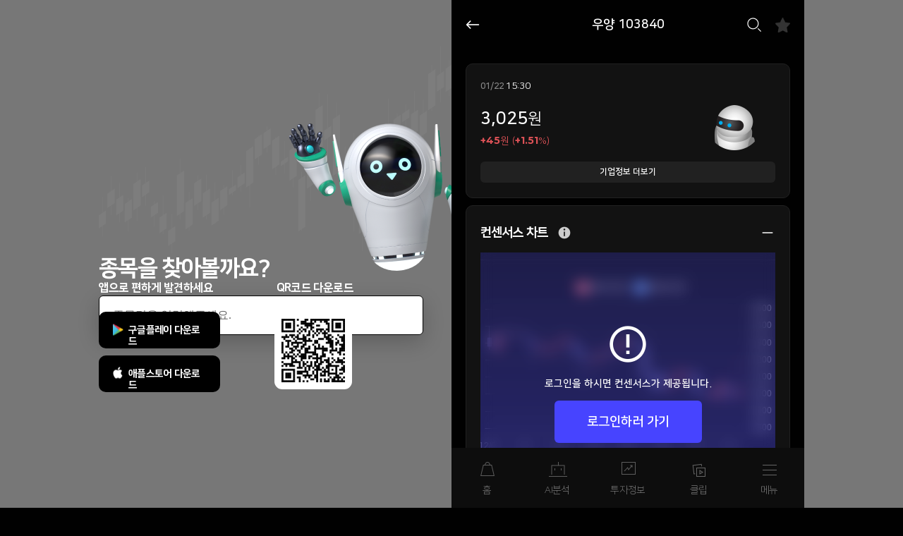

--- FILE ---
content_type: text/html;charset=UTF-8
request_url: https://eureka.hankyung.com/search/result/103840
body_size: 141729
content:















<!DOCTYPE html>




















<html lang="ko">
<head>

	<!-- Google Tag First -->
	<!-- Google Tag Manager -->
<script>(function(w,d,s,l,i){w[l]=w[l]||[];w[l].push({'gtm.start':
new Date().getTime(),event:'gtm.js'});var f=d.getElementsByTagName(s)[0],
j=d.createElement(s),dl=l!='dataLayer'?'&l='+l:'';j.async=true;j.src=
'https://www.googletagmanager.com/gtm.js?id='+i+dl;f.parentNode.insertBefore(j,f);
})(window,document,'script','dataLayer','GTM-MZHRPCK');</script>
<!-- End Google Tag Manager -->

<script type="text/javascript">
(function(c,l,a,r,i,t,y){
    c[a]=c[a]||function(){(c[a].q=c[a].q||[]).push(arguments)};
    t=l.createElement(r);t.async=1;t.src="https://www.clarity.ms/tag/"+i;
    y=l.getElementsByTagName(r)[0];y.parentNode.insertBefore(t,y);
})(window, document, "clarity", "script", "n848y7b9cs");
</script>


    <title>우양(103840)::한경유레카 NO.1 AI투자서비스</title> 
    <meta charset="utf-8">
    <meta http-equiv="X-UA-Compatible">
    <meta id="meta_viewport" name="viewport" content="width=device-width, initial-scale=1.0, minimum-scale=1.0, user-scalable=no, viewport-fit=cover">
    
    <!-- 네이버 -->
    <meta name="naver-site-verification" content="026afbd65e2859ea12728cb5899095c9446bb0a7" />
    <link rel="canonical" href="https://eureka.hankyung.com/search/result/103840">
    
    
    
    
    <meta property="og:title" content="한경유레카">
    
    
    
    
    
    
    <meta property="og:description" content="우양(103840)::한경유레카 NO.1 AI투자서비스">
    <meta name="description" content="우양(103840)::한경유레카 NO.1 AI투자서비스">
    
    
    
    
    
    
    <meta property="og:image" content="https://eureka.hankyung.com/resources/images/og_eureka.jpg">
    
    
    
    <link rel="stylesheet" href="/resources/css/common.css?ver=2026012307.0.1">
    <link rel="stylesheet" href="/resources/css/custom.css?ver=2026012307">
    <link rel="icon" href="/resources/images/favicon.ico">
    
    <script src="/resources/js/cdn/handlebars.js"></script>
    <script src="/resources/js/cdn/alasql.js"></script>
    
    <script src="/resources/js/jquery/jquery-3.3.1.min.js"></script>
    <script src="/resources/js/common.js?ver=2026012307"></script>
    <script src="/resources/js/util.js?ver=2026012307"></script>
    <script src="/resources/js/day/day.js"></script>
    <script src="/resources/js/asset/asset.js?ver=2026012307"></script>
    <script src="/resources/js/page/layout.js?ver=2026012307"></script>
    <script src="/resources/js/search.js?ver=2026012307"></script>
    <script src="/resources/js/native.js?ver=2026012307"></script>
    
    
	
	<script>
	var $color = '#fff'
    var $colorGray = '#bbb'
    var $centerLine = '#888'
    var $line = '#444'
    var $bar = '#6f6f6f'
    var $lineColor = '#F5EFB4' //230315 color 추가
	$(document).ready(function() {
		StockIns("103840", "우양");
	})
	</script>
	
    <script src="/resources/js/cdn/echarts.min.js"></script>
    <link rel="stylesheet" href="/resources/css/swiper/swiper.css">
    <script src="/resources/js/swiper/swiper.min.js"></script>
    
    
    	
    	
	    
	    <script>
		user_id = null;
	    </script>
	    
	    
    
    
    <script>
    	$(document).ready(function() {
    		const title = document.title
    		const url = location.href
    		logEvent('page', {
    			title: title,
    			url: url
    		})
    	})
    </script>
</head>

<body class="type_pc ">

<!-- Google Tag Last -->
<!-- Google Tag Manager (noscript) -->
<noscript><iframe src="https://www.googletagmanager.com/ns.html?id=GTM-MZHRPCK"
height="0" width="0" style="display:none;visibility:hidden"></iframe></noscript>
<!-- End Google Tag Manager (noscript) -->


<div id="skip-navigation">
    <p><a href="#header">헤더영역 바로가기</a></p>
    <p><a href="#container">컨텐츠영역 바로가기</a></p>
    <p><a href="#nav">네비게이션메뉴영역 바로가기</a></p>
</div>

<div class="wrap ">
    
    
    



<div class="pc_area">
    <!-- search -->
    <div class="search_main_box">
        <p class="tit">종목을 찾아볼까요?</p>
        <div class="inp_wrap">
            <label>
                <input type="text" placeholder="종목명을 입력해주세요."/>
            </label>
            
            
            
            <a href="javascript:goLogin('로그인후 사용 가능합니다.');" class="btn_search"></a>
            
            
        </div>
    </div>
    <!-- //search -->
    <!-- download -->
    <div class="download_wrap">
        <ul>
            <li class="app_down">
                <p class="info_txt">앱으로 편하게 발견하세요</p>
                <a href="https://play.google.com/store/apps/details?id=com.hankyung.eureka&hl=en-KR" class="btn_google" target="_blank">구글플레이 다운로드</a>
                <a href="https://apps.apple.com/kr/app/id6446664095" class="btn_apple" target="_blank">애플스토어 다운로드</a>
            </li>
            <li class="qr_down">
                <p class="info_txt">QR코드 다운로드</p>
                <div style="width:110px;height:110px;background:#ffffff;border-radius: 10%;margin-left: -3px;text-align: center;margin-top: 10px">
                	<img src="https://eureka.hankyung.com/upload/qrcode/app2.jpg" style="width:90px;height:90px;margin-top: 10px;" alt="다운로드 QR코드" />
                </div>
            </li>
        </ul>
    </div>
    <!-- //download -->
</div>

    
    
	<div class="mo_area">
	
		<!-- 아이패드 예외처리 -->
		<script>
		const isIpad = navigator.userAgent.match(/Macintosh/i) && navigator.maxTouchPoints > 0 ? true : false;
		if (isIpad) {
			$('body').removeClass('type_pc')
			$('body>.wrap>.pc_area').remove()
			$('body>.wrap>div').removeClass('mo_area')
		}
		</script>
	
		<header id="header" class="header has_back_btn">
			<a href="javascript:history.back();" class="back"><span class="blind">Back</span></a>
			<h2 class="sub_tit">우양 103840</h2>
			<div class="right">
				
				
				
				<button type="button" class="btn_search" onclick="goLogin('로그인후 사용 가능합니다.')">검색하기</button>
				
				
				<button type="button" isu_srt_cd="103840" kind="detail" class="btn_star ">즐겨찾기</button>
			</div>
		</header>
	
	    <div id="container" class="container ">

	        <div class="contents ">
	            <div class="contents list_search type2">
            
            
            
            
            
            
            
            
			<div class="top_info_box neutral">
                <span class="date">
                	
                	01/22
                </span>
                
                
            	
	            
             	
                15:30
                
                

                <div class="txt_wrap">
                    <p class="price"><span>3,025</span>원</p>
                    
                    
                    
                    
                    
                    <div class="text_red">
                        <p><span>+45</span>원</p>
                        <p>&nbsp;(<span>+1.51</span>%)</p>
                    </div>
                    
                    
                    

                    
                    
                    
                    
                </div>

                







<script>
$(document).ready(function () {
	var jsonArray = JSON.parse('[]');
    if (jsonArray.length > 0) {
    	$("#finance_chart").show();    	
    }
    
    var myChart2 = company_graph3(jsonArray)
    $(window).resize(function () {
        myChart2.resize();
    });
    
    $('.toggle_wrap .btn_more').on('click', function () {
        var $this = $(this);
        if (!$this.hasClass('on')) {
            $this.addClass('on').text('닫기');
            $this.parent().addClass('on');

            myChart2.resize();

        } else {
            myChart2.resize();

            $this.removeClass('on').text('기업정보 더보기');
            $this.parent().removeClass('on');
        }
    });

    $('.toggle_wrap .btn_close').on('click', function () {
        var $this = $(this);
        var $closest = $this.closest('.view_wrap');

        if (!$this.parent().hasClass('on')) {
            $this.parent().addClass('on');
            $('.toggle_wrap .btn_more').addClass('on').text('닫기');
            $('.toggle_wrap .btn_more').parent().addClass('on');
            myChart2.resize();

        } else {
        	$(window).scrollTop(0); //230412 추가
            myChart2.resize();

            $this.parent().removeClass('on');
            $('.toggle_wrap .btn_more').removeClass('on').text('기업정보 더보기');
            $('.toggle_wrap .btn_more').parent().removeClass('on');
        }
    });
});

function company_graph3(jsonArray) {
	var category = [];
	var sales = [];
	var profits = [];
	for (var i = 0; i < jsonArray.length; i++) {
		item = jsonArray[i];
		
		var q_month = String(item.date).substring(4, 6);
        var q_year = String(item.date).substring(2, 4);
        if (q_month === "12") {
            category.push(q_year+"\n4Q");
        } else if (q_month === "09") {
        	category.push(q_year+"\n3Q");
        } else if (q_month === "06") {
        	category.push(q_year+"\n2Q");
        } else if (q_month === "03") {
        	category.push(q_year+"\n1Q");
        }
    	sales.push(item.salse);
    	profits.push(item.operating_profit);
	}
    
    var min_sales = Math.ceil(Math.min.apply(null, sales));
    var max_sales = Math.round(Math.max.apply(null, sales));

    var min_profits = Math.ceil(Math.min.apply(null, profits));
    var max_profits = Math.round(Math.max.apply(null, profits));

    var offset_sales = max_sales - min_profits;
    var offset_sales_interval = Math.ceil(offset_sales / 9);
    
    var rightPadding = 7;
    if (max_sales >= 10000000000) {
    	rightPadding = 25;
    } else if (max_sales >= 1000000000) {
    	rightPadding = 18;
    } else if (max_sales >= 100000000) {
    	rightPadding = 11;
    } else if (max_sales >= 10000000) {
    	rightPadding = 1;
    }

    var option2 = {
        xAxis: [
            {
                type: 'category',
                data: category,
                boundaryGap: true,
                axisLabel: {
                    fontSize: 12,
                    fontFamiy: 'NanumSquare',
                    fontWeight: 400,
                    color: '#888',
                },
                axisLine: {
                    show: true,
                    lineStyle: {
                        color: $centerLine
                    }
                },
                axisTick: {
                    show: false
                }
            }
        ],
        yAxis: [
            {
                type: 'value',
                position: "right",
                axisLabel: {
                    show: true,
                    align: "left",
                    margin: 35, // 230303 데이터 추가 // 230310 데이터 수정
                    padding: -10, // 230310 데이터 수정
                    formatter: function (value, index) {
                        return AddComma(value / 100000);
                    }
                },
                splitLine: {
                    lineStyle: {
                        color: $line
                    }
                },
                //230210 데이터 추가 --s
                name: "단위 : 억",
                nameLocation: "start",
                nameTextStyle: {
                    align: 'left',
                    color: '#666',
                    fontSize: '12',
                    verticalAlign: "bottom",
                    lineHeight: 560,
                    padding: [0, 0, 0, rightPadding] // 230303 데이터 수정
                }
                //230210 데이터 추가 --e
            },

        ],
        grid: {
            left: '5',
            right: '0', // 230310 데이터 수정 // 230310 단위 숫자가 7자리로 늘어나 오른쪽 여백이 생길시 right값 조정
            bottom: '0',
            top: '80',
            containLabel: true
        },

        series: [
            {
                type: 'line',
                data: profits,

                smooth: true,
                showSymbol: false,
                itemStyle: {
                    color: '#ffb444'
                },
                // 230214 데이터 추가 --s
                barWidth: 10
            },
            {
                type: 'bar',
                data: sales,

                itemStyle: {
                    color: '#4744ff'
                },
                // 230214 데이터 추가 --e
                barWidth: 10
            },

        ]
    };
    var myChart2 = echarts.init(document.getElementById('echartLineBar'));
    myChart2.setOption(option2);

    return myChart2;
}
</script>
<!-- 기업정보 더보기 클릭시 토글 영역 -->
<div class="toggle_wrap" id="com_info">
    <button type="button" class="btn_more" id="com_info_btn">기업정보 더보기</button>
    <div class="view_wrap">
        <dl>
            <dt>회사정보</dt>
            <dd class="txt">
            	
				
				
                우양은 시가총액 488억원의 
				
				코스닥
                
                
                소형주로
                
                
                   <u class="sector_item" sector_id="91">#음식료</u>
                   
                
				관련주로 분류됩니다.

				
					<br><br>
					최근 한 달 수익률은 -9.16%로
					
					코스닥
					
					4.44% 대비

                	

					
					13.59%
					<span style="color:#5ca6f8;font-weight: bold ">하회</span> 했네요.
					
				
                
                
            </dd>
        </dl>

        <dl id="finance_chart" class="chart_area type2" style="display:none">
            <dt>매출, 영업이익</dt>
            <dd>
                <div class="echart_wrap">
                    <ul>
                        <li class="bar sales">매출</li>
                        <li class="line business_profit">영업이익</li>
                    </ul>
                    <div>
                        <div class="inner">
                            <div id="echartLineBar" style="width:100%;height:356px"></div>
                        </div>
                    </div>
                </div>
            </dd>
        </dl>
    </div>
    <button type="button" class="btn_close"><span>기업정보 닫기</span></button>
</div>
<!-- // 기업정보 더보기 클릭시 토글 영역 -->

			</div>
			
			<script>
            function concensus_chart(element, data) {
                var graph = echarts.init(document.getElementById(element));
                var arr_data = []
                arr_data = data.split(",")
                
                var min_data = Math.min.apply(null, arr_data)
            	var max_data = Math.max.apply(null, arr_data)
            	if (min_data < 20) {
            		min_data = 0
            	} else if (min_data < 40) {
            		min_data = 20
            	} else if (min_data < 60) {
            		min_data = 40
            	} else if (min_data < 80) {
            		min_data = 60
            	} else if (min_data < 100) {
            		min_data = 80
            	}
            	if (max_data > 80) {
            		max_data = 100
            	} else if (max_data > 60) {
            		max_data = 80
            	} else if (max_data > 40) {
            		max_data = 60
            	} else if (max_data > 20) {
            		max_data = 40
            	} else if (max_data > 0) {
            		max_data = 20
            	}
            	var interval = (max_data - min_data) / 2
            	
                var option = {
                    xAxis: {
                        type: 'category',
                        boundaryGap: false,
                        show: false,
                    },
                    yAxis: {
                        type: 'value',
                        min: min_data,
                        max: max_data,
                        interval: interval,
                        axisLabel: {
                            fontSize: 8,
                            lineHeight: 17,
                            color: $colorGray
                        },
                        axisLine: {
                            lineStyle: {
                                color: $line
                            }
                        },
                        splitLine: {
                            lineStyle: {
                                color: $line
                            }
                        }
                    },
                    grid: {
                        left: '0',
                        right: '0',
                        bottom: '-9',
                        top: '5',
                        containLabel: true
                    },
                    series: [
                        {
                            data: arr_data,
                            type: 'line',
                            color: '#f0514c',
                            symbol: 'none',
                        }
                    ]
                };
                graph.setOption(option);

                return graph;
            }
            </script>

            <!-- toggle area -->
            <ul class="toggle_area">
                <!-- 컨센서스 차트 -->
                






<script>
function consensus_graph(jsonArray, todayData, strId, dataZoom) {
    
    var category = [];
    var price = [];
    var signal = [];
    var consensus = [];
    var low_price = [];
    var high_price = [];
    
    for (var i = 0; i < jsonArray.length; i++) {
    	item = jsonArray[i];
    	
    	category.push(item.trd_dd.substr(4,2)+"/"+item.trd_dd.substr(6,2));
    	
    	price.push([item.opnprc, item.trd_prc, item.hgprc, item.lwprc]);
    	low_price.push(item.lwprc);
    	high_price.push(item.hgprc);
    	if (item.signal == 'L') {
    		var l_signal = {
                label: {
                    show: false
                },
                symbol: 'image:///resources/images/list_search/markpoint_buy.png',
                symbolSize: [16, 19],
                symbolOffset: [0, 15],
                coord: [i, item.lwprc] // 230201 [X좌표, Y좌표] 각각 값넣어주시면 되고 x좌표는 0부터 시작
            };
    		signal.push(l_signal);
    	} else if (item.signal == 'S') {
    		var s_signal = {
                label: {
                    show: false
                },
                symbol: 'image:///resources/images/list_search/markpoint_sell.png',
                symbolSize: [16, 19],
                symbolOffset: [0, -15],
                coord: [i, item.hgprc] // 230201 [X좌표, Y좌표] 각각 값넣어주시면 되고 x좌표는 0부터 시작
            };
    		signal.push(s_signal);
    	}
    	
    	consensus.push(item.score);
    }
    
    var json = JSON.parse(todayData);
    if (jsonArray.length > 0) {
    	if (jsonArray[jsonArray.length - 1].trd_dd != json.trd_dd) {
        	category.push(json.trd_dd.substr(4,2)+"/"+json.trd_dd.substr(6,2));
        	price.push([json.opnprc, json.trd_prc, json.hgprc, json.lwprc]);
        	low_price.push(json.lwprc);
        	high_price.push(json.hgprc);
        }
    }
    
    var option = {
        xAxis: [
            {
                type: 'category',
                data: category,
                boundaryGap: true,
                axisLabel: {
                    fontSize: 12,
                    fontFamiy: 'NanumSquare',
                    fontWeight: 400,
                    color: '#888',
                    margin: 20
                },
                axisLine: {
                    show: true,
                    lineStyle: {
                        color: $centerLine
                    }
                },
                axisTick: {
                    show: false
                }
            },
            {
                show: false,
                type: 'category',
                data: category,
                gridIndex: 1,
                boundaryGap: true,
                axisLabel: {
                    fontSize: 12,
                    fontFamiy: 'NanumSquare',
                    fontWeight: 700,
                    lineHeight: 16,
                    color: $color,
                    margin: 30
                },
                axisLine: {
                    show: true,
                    lineStyle: {
                        color: $centerLine
                    }
                },
                axisTick: {
                    show: false
                },
            }
        ],
        yAxis: [
            {
                type: 'value',
                min: function (value) {
                	var cap = value.max - value.min;
                	if ((cap % 3) == 0) {
                		cap = ((value.max - value.min) / 3).toFixed(0);                		
                	} else if ((cap % 4) == 0) {
                		cap = ((value.max - value.min) / 4).toFixed(0);                		
                	} else {
                		cap = ((value.max - value.min) / 5).toFixed(0);                		
                	}
                	var num = cap.length - 1;
                	if (num < 1) {
                		return value.min - cap;                		
                	} else {
                		var pow = Math.pow(10, num);
                    	cap *= 1;
                    	cap = Math.round(cap/pow) * pow;
                    	if ((value.min%cap) == 0) {
                    		return value.min - cap;                		
                    	} else {
                    		return value.min - (value.min % cap) - cap;                		
                    	}
                	}
                },
                max: function (value) {
                	var cap = value.max - value.min;
                	if ((cap % 3) == 0) {
                		cap = ((value.max - value.min) / 3).toFixed(0);                		
                	} else if ((cap % 4) == 0) {
                		cap = ((value.max - value.min) / 4).toFixed(0);                		
                	} else {
                		cap = ((value.max - value.min) / 5).toFixed(0);                		
                	}
                	var num = cap.length - 1;
                	if (num < 1) {
                		return value.min + cap;                		
                	} else {
                		var pow = Math.pow(10, num);
                    	cap *= 1;
                    	cap = Math.round(cap/pow) * pow;
                    	
                    	var max_price = value.max - (value.max % cap) + cap;
                    	return max_price;
                	}
                },
                position: 'right', //230217 수정
                axisLabel: {
                    show: true,
                    align: "left",
                    margin: 30, // 230310 데이터 수정
                    padding: -20, // 230310 데이터 수정
                    color: $color
                },
                splitLine: {
                    lineStyle: {
                        color: $line
                    }
                }
            },
            {
                type: 'value',
                min: function (value) {
                	var min_score = Math.floor(value.min/5) * 5
                	return min_score
                },
                max: function (value) {
                	var max_score = Math.ceil(value.max/5) * 5
                	return max_score
                },
                interval: 50,
                position: 'right',
                gridIndex: 1,
                axisLabel: {
                    show: true,
                    align: "left",
                    margin: 2,
                    padding: 7,
                    color: $color
                },
                splitLine: {
                    lineStyle: {
                        color: $line
                    }
                }
            },
        ],
        grid: [
            {
                left: '7', // 230107 left 간격 조정
                right: '-15', //230217 수정 // 230310 단위 숫자가 7자리로 늘어나 오른쪽 여백이 생길시 right값 조정
                top: '20', //230217 수정
                bottom: '35%',
                containLabel: true
            },
            {
                left: '7',
                right: '35',
                top: '73%',
                bottom: '-20',
                containLabel: true
            },
        ],
        dataZoom: dataZoom,
        series: [
            {
                type: 'candlestick',
                data: price,
                itemStyle: {
                    opacity: '0.5',
                    color: '#FF6D6D',
                    color0: '#A6A4FF',
                    borderColor: '#FF6D6D',
                    borderColor0: '#A6A4FF'
                },
                markPoint: {
                    data: signal,
                },
            },
            {
                type: 'line',
                symbol: 'none',
                barWidth: 10,
                xAxisIndex: 1,
                yAxisIndex: 1,
                data: consensus,
                itemStyle: {
                    color: "#4ED59D"
                },
                markPoint: {
                    data: [
                        {
                            label: {
                                show: false
                            },
                            symbol: '',
                            symbolSize: [11, 11],
                            coord: [consensus.length - 1, consensus[consensus.length - 1]] // 230201 [X좌표, Y좌표] 각각 값넣어주시면 되고 x좌표는 0부터 시작
                        }
                    ],
                },
            },
        ],
    };
    
    var myChart = echarts.init(document.getElementById(strId));
    myChart.setOption(option);
    
    $(window).resize(function () {
        myChart.resize()
    })
    
    return myChart
}

var consensus_sub_chart = null 
function showSubChart() {
	if (consensus_sub_chart != null) {
		ui.popupFn.open('pop_chart_detail');
		consensus_sub_chart.resize();
	} else {
		ui.popupFn.open('pop_chart_detail');
		var dataZoom = [
	        {
	            show: false,
	            realtime: true,
	            start: 90,
	            end: 120,
	            zoomOnMouseWheel: false,
	            preventDefaultMouseMove: false
	        },
	        {
	            type: 'inside',
	            realtime: true,
	            start: 90,
	            end: 120,
	            xAxisIndex: [0, 1],
	            zoomOnMouseWheel: false,
	            preventDefaultMouseMove: false
	        },
	    ];
		
		var jsonArray = JSON.parse('[{"score":38.57,"trd_prc":3025,"opnprc":2980,"hgprc":3233,"trd_dd":"20260122","lwprc":2960},{"score":39.81,"trd_prc":3010,"opnprc":3039,"hgprc":3039,"trd_dd":"20260121","lwprc":2921},{"score":39.00,"trd_prc":3070,"opnprc":2980,"hgprc":3105,"trd_dd":"20260120","lwprc":2970},{"score":39.70,"trd_prc":3015,"opnprc":2975,"hgprc":3030,"trd_dd":"20260119","lwprc":2965},{"score":38.62,"trd_prc":3005,"opnprc":3015,"hgprc":3070,"trd_dd":"20260116","lwprc":2970},{"score":43.37,"trd_prc":3015,"opnprc":3125,"hgprc":3140,"trd_dd":"20260115","lwprc":3000},{"score":39.79,"trd_prc":3125,"opnprc":3100,"hgprc":3150,"trd_dd":"20260114","lwprc":3055},{"score":41.67,"trd_prc":3135,"opnprc":3075,"hgprc":3145,"trd_dd":"20260113","lwprc":3060},{"score":42.89,"trd_prc":3075,"opnprc":3040,"hgprc":3095,"trd_dd":"20260112","lwprc":3020},{"score":38.89,"trd_prc":3040,"opnprc":3110,"hgprc":3180,"trd_dd":"20260109","lwprc":3020},{"score":40.11,"trd_prc":3045,"opnprc":3110,"hgprc":3155,"trd_dd":"20260108","lwprc":3005},{"score":39.02,"trd_prc":3110,"opnprc":3280,"hgprc":3350,"trd_dd":"20260107","lwprc":3080},{"score":39.57,"trd_prc":3280,"opnprc":3320,"hgprc":3330,"trd_dd":"20260106","lwprc":3270},{"score":39.87,"trd_prc":3315,"opnprc":3295,"hgprc":3345,"trd_dd":"20260105","lwprc":3260},{"score":43.27,"trd_prc":3310,"opnprc":3240,"hgprc":3325,"trd_dd":"20260102","lwprc":3240},{"score":45.61,"trd_prc":3240,"opnprc":3250,"hgprc":3260,"trd_dd":"20251230","lwprc":3215},{"score":41.00,"trd_prc":3250,"opnprc":3210,"hgprc":3255,"trd_dd":"20251229","lwprc":3165},{"score":43.34,"trd_prc":3210,"opnprc":3200,"hgprc":3235,"trd_dd":"20251226","lwprc":3115},{"score":42.47,"trd_prc":3210,"opnprc":3245,"hgprc":3260,"trd_dd":"20251224","lwprc":3065},{"score":41.13,"trd_prc":3245,"opnprc":3300,"hgprc":3315,"trd_dd":"20251223","lwprc":3190},{"score":45.14,"trd_prc":3330,"opnprc":3305,"hgprc":3350,"trd_dd":"20251222","lwprc":3295},{"score":40.06,"trd_prc":3300,"opnprc":3275,"hgprc":3340,"trd_dd":"20251219","lwprc":3230},{"score":41.07,"trd_prc":3270,"opnprc":3250,"hgprc":3300,"trd_dd":"20251218","lwprc":3220},{"score":40.83,"trd_prc":3280,"opnprc":3250,"hgprc":3325,"trd_dd":"20251217","lwprc":3250},{"score":38.23,"trd_prc":3280,"opnprc":3315,"hgprc":3325,"trd_dd":"20251216","lwprc":3180},{"score":42.42,"trd_prc":3340,"opnprc":3350,"hgprc":3385,"trd_dd":"20251215","lwprc":3310},{"score":47.84,"trd_prc":3345,"opnprc":3345,"hgprc":3395,"trd_dd":"20251212","lwprc":3325},{"score":47.80,"trd_prc":3345,"opnprc":3355,"hgprc":3400,"trd_dd":"20251211","lwprc":3310},{"score":44.44,"trd_prc":3350,"opnprc":3255,"hgprc":3360,"trd_dd":"20251210","lwprc":3255},{"score":44.62,"trd_prc":3280,"opnprc":3330,"hgprc":3400,"trd_dd":"20251209","lwprc":3260},{"score":41.85,"trd_prc":3330,"opnprc":3370,"hgprc":3390,"trd_dd":"20251208","lwprc":3320},{"score":40.07,"trd_prc":3370,"opnprc":3320,"hgprc":3370,"trd_dd":"20251205","lwprc":3280},{"score":43.09,"trd_prc":3320,"opnprc":3380,"hgprc":3400,"trd_dd":"20251204","lwprc":3310},{"score":43.11,"trd_prc":3390,"opnprc":3420,"hgprc":3470,"signal":"S","trd_dd":"20251203","lwprc":3380},{"score":46.05,"trd_prc":3415,"opnprc":3360,"hgprc":3445,"trd_dd":"20251202","lwprc":3360},{"score":46.26,"trd_prc":3405,"opnprc":3505,"hgprc":3625,"trd_dd":"20251201","lwprc":3405},{"score":48.41,"trd_prc":3470,"opnprc":3380,"hgprc":3490,"trd_dd":"20251128","lwprc":3370},{"score":49.50,"trd_prc":3350,"opnprc":3375,"hgprc":3460,"trd_dd":"20251127","lwprc":3350},{"score":48.07,"trd_prc":3395,"opnprc":3310,"hgprc":3420,"trd_dd":"20251126","lwprc":3295},{"score":49.53,"trd_prc":3310,"opnprc":3345,"hgprc":3485,"signal":"L","trd_dd":"20251125","lwprc":3310},{"score":49.33,"trd_prc":3375,"opnprc":3415,"hgprc":3460,"trd_dd":"20251124","lwprc":3300},{"score":46.84,"trd_prc":3370,"opnprc":3400,"hgprc":3445,"trd_dd":"20251121","lwprc":3350},{"score":48.78,"trd_prc":3445,"opnprc":3370,"hgprc":3505,"trd_dd":"20251120","lwprc":3370},{"score":43.43,"trd_prc":3445,"opnprc":3410,"hgprc":3630,"trd_dd":"20251119","lwprc":3350},{"score":42.38,"trd_prc":3435,"opnprc":3515,"hgprc":3690,"trd_dd":"20251118","lwprc":3410},{"score":44.92,"trd_prc":3550,"opnprc":3640,"hgprc":3730,"trd_dd":"20251117","lwprc":3540},{"score":45.07,"trd_prc":3530,"opnprc":3540,"hgprc":3595,"signal":"S","trd_dd":"20251114","lwprc":3490},{"score":44.88,"trd_prc":3560,"opnprc":3645,"hgprc":3645,"trd_dd":"20251113","lwprc":3465},{"score":46.83,"trd_prc":3640,"opnprc":3505,"hgprc":3640,"trd_dd":"20251112","lwprc":3505},{"score":46.02,"trd_prc":3505,"opnprc":3535,"hgprc":3645,"trd_dd":"20251111","lwprc":3500},{"score":49.08,"trd_prc":3575,"opnprc":3490,"hgprc":3575,"trd_dd":"20251110","lwprc":3450},{"score":50.91,"trd_prc":3475,"opnprc":3490,"hgprc":3505,"trd_dd":"20251107","lwprc":3405},{"score":47.72,"trd_prc":3530,"opnprc":3550,"hgprc":3645,"trd_dd":"20251106","lwprc":3470},{"score":46.93,"trd_prc":3550,"opnprc":3575,"hgprc":3600,"trd_dd":"20251105","lwprc":3445},{"score":45.11,"trd_prc":3635,"opnprc":3620,"hgprc":3715,"trd_dd":"20251104","lwprc":3550},{"score":48.89,"trd_prc":3620,"opnprc":3650,"hgprc":3685,"trd_dd":"20251103","lwprc":3555},{"score":50.43,"trd_prc":3645,"opnprc":3760,"hgprc":3760,"trd_dd":"20251031","lwprc":3640},{"score":50.06,"trd_prc":3720,"opnprc":3700,"hgprc":3745,"trd_dd":"20251030","lwprc":3650},{"score":47.45,"trd_prc":3705,"opnprc":3800,"hgprc":3850,"trd_dd":"20251029","lwprc":3700},{"score":44.20,"trd_prc":3845,"opnprc":3845,"hgprc":3945,"trd_dd":"20251028","lwprc":3820},{"score":48.86,"trd_prc":3940,"opnprc":3970,"hgprc":4025,"signal":"L","trd_dd":"20251027","lwprc":3925},{"score":50.25,"trd_prc":3955,"opnprc":3955,"hgprc":3995,"trd_dd":"20251024","lwprc":3905},{"score":48.03,"trd_prc":3950,"opnprc":4000,"hgprc":4100,"trd_dd":"20251023","lwprc":3900},{"score":50.05,"trd_prc":4005,"opnprc":3910,"hgprc":4020,"trd_dd":"20251022","lwprc":3865},{"score":42.95,"trd_prc":3910,"opnprc":3925,"hgprc":4010,"trd_dd":"20251021","lwprc":3905},{"score":42.29,"trd_prc":3965,"opnprc":3930,"hgprc":4055,"trd_dd":"20251020","lwprc":3895},{"score":42.70,"trd_prc":3945,"opnprc":3890,"hgprc":4650,"signal":"S","trd_dd":"20251017","lwprc":3845},{"score":44.92,"trd_prc":3935,"opnprc":3995,"hgprc":4000,"trd_dd":"20251016","lwprc":3865},{"score":45.00,"trd_prc":3995,"opnprc":4030,"hgprc":4220,"trd_dd":"20251015","lwprc":3985},{"score":49.03,"trd_prc":4000,"opnprc":4150,"hgprc":4150,"trd_dd":"20251014","lwprc":3950},{"score":47.83,"trd_prc":4130,"opnprc":4090,"hgprc":4155,"trd_dd":"20251013","lwprc":4040},{"score":47.59,"trd_prc":4160,"opnprc":4235,"hgprc":4240,"trd_dd":"20251010","lwprc":4080},{"score":48.55,"trd_prc":4225,"opnprc":4285,"hgprc":4310,"trd_dd":"20251002","lwprc":4100},{"score":48.41,"trd_prc":4285,"opnprc":4290,"hgprc":4360,"trd_dd":"20251001","lwprc":4275},{"score":49.58,"trd_prc":4280,"opnprc":4280,"hgprc":4420,"signal":"L","trd_dd":"20250930","lwprc":4255},{"score":53.09,"trd_prc":4285,"opnprc":4310,"hgprc":4340,"trd_dd":"20250929","lwprc":4285},{"score":50.24,"trd_prc":4310,"opnprc":4395,"hgprc":4440,"trd_dd":"20250926","lwprc":4250},{"score":47.48,"trd_prc":4400,"opnprc":4485,"hgprc":4595,"trd_dd":"20250925","lwprc":4400},{"score":46.87,"trd_prc":4485,"opnprc":4535,"hgprc":4565,"trd_dd":"20250924","lwprc":4430},{"score":45.23,"trd_prc":4530,"opnprc":4460,"hgprc":4965,"trd_dd":"20250923","lwprc":4450},{"score":43.53,"trd_prc":4560,"opnprc":4625,"hgprc":4680,"trd_dd":"20250922","lwprc":4545},{"score":40.94,"trd_prc":4625,"opnprc":4610,"hgprc":4685,"trd_dd":"20250919","lwprc":4550},{"score":41.79,"trd_prc":4660,"opnprc":4750,"hgprc":4785,"trd_dd":"20250918","lwprc":4620},{"score":43.00,"trd_prc":4750,"opnprc":5070,"hgprc":5090,"trd_dd":"20250917","lwprc":4710},{"score":49.39,"trd_prc":5030,"opnprc":4870,"hgprc":5230,"trd_dd":"20250916","lwprc":4770},{"score":44.90,"trd_prc":4895,"opnprc":4835,"hgprc":5080,"trd_dd":"20250915","lwprc":4775},{"score":46.32,"trd_prc":4820,"opnprc":4995,"hgprc":5360,"trd_dd":"20250912","lwprc":4765},{"score":48.94,"trd_prc":4600,"opnprc":4550,"hgprc":4680,"signal":"S","trd_dd":"20250911","lwprc":4480},{"score":50.82,"trd_prc":4540,"opnprc":4525,"hgprc":4605,"signal":"L","trd_dd":"20250910","lwprc":4380},{"score":55.23,"trd_prc":4520,"opnprc":4560,"hgprc":4615,"trd_dd":"20250909","lwprc":4490},{"score":54.90,"trd_prc":4510,"opnprc":4570,"hgprc":4650,"signal":"S","trd_dd":"20250908","lwprc":4485},{"score":60.50,"trd_prc":4570,"opnprc":4640,"hgprc":4830,"signal":"L","trd_dd":"20250905","lwprc":4515},{"score":60.21,"trd_prc":4615,"opnprc":4825,"hgprc":4852,"trd_dd":"20250904","lwprc":4600},{"score":50.53,"trd_prc":4820,"opnprc":4980,"hgprc":5050,"trd_dd":"20250903","lwprc":4820},{"score":56.89,"trd_prc":4985,"opnprc":5010,"hgprc":5120,"trd_dd":"20250902","lwprc":4817},{"score":57.64,"trd_prc":5000,"opnprc":5140,"hgprc":5470,"trd_dd":"20250901","lwprc":4950},{"score":55.73,"trd_prc":5080,"opnprc":4880,"hgprc":5170,"trd_dd":"20250829","lwprc":4880},{"score":54.79,"trd_prc":4875,"opnprc":5000,"hgprc":5440,"trd_dd":"20250828","lwprc":4805},{"score":56.90,"trd_prc":5030,"opnprc":4985,"hgprc":5210,"trd_dd":"20250827","lwprc":4975},{"score":54.65,"trd_prc":5120,"opnprc":5410,"hgprc":5440,"trd_dd":"20250826","lwprc":5060},{"score":55.55,"trd_prc":5360,"opnprc":5380,"hgprc":5490,"trd_dd":"20250825","lwprc":5240},{"score":56.58,"trd_prc":5470,"opnprc":5150,"hgprc":5580,"trd_dd":"20250822","lwprc":5010},{"score":55.64,"trd_prc":5180,"opnprc":5430,"hgprc":5500,"signal":"S","trd_dd":"20250821","lwprc":5100},{"score":59.65,"trd_prc":5380,"opnprc":4850,"hgprc":5940,"trd_dd":"20250820","lwprc":4710},{"score":57.78,"trd_prc":4710,"opnprc":4495,"hgprc":4760,"trd_dd":"20250819","lwprc":4320},{"score":56.13,"trd_prc":4485,"opnprc":4400,"hgprc":4735,"trd_dd":"20250818","lwprc":4230},{"score":55.09,"trd_prc":4415,"opnprc":4495,"hgprc":4820,"trd_dd":"20250814","lwprc":4405},{"score":58.61,"trd_prc":4550,"opnprc":4695,"hgprc":4740,"trd_dd":"20250813","lwprc":4400},{"score":57.04,"trd_prc":4645,"opnprc":4920,"hgprc":4945,"trd_dd":"20250812","lwprc":4550},{"score":62.60,"trd_prc":4815,"opnprc":4320,"hgprc":5040,"trd_dd":"20250811","lwprc":4300},{"score":58.16,"trd_prc":4275,"opnprc":4430,"hgprc":4515,"trd_dd":"20250808","lwprc":4275},{"score":60.36,"trd_prc":4420,"opnprc":4325,"hgprc":4855,"trd_dd":"20250807","lwprc":4195},{"score":58.05,"trd_prc":4330,"opnprc":4480,"hgprc":4690,"trd_dd":"20250806","lwprc":4285},{"score":57.50,"trd_prc":4455,"opnprc":4750,"hgprc":4770,"trd_dd":"20250805","lwprc":4425},{"score":61.29,"trd_prc":4495,"opnprc":4410,"hgprc":4900,"signal":"L","trd_dd":"20250804","lwprc":4380},{"score":63.05,"trd_prc":4490,"opnprc":3385,"hgprc":4490,"trd_dd":"20250801","lwprc":3315},{"score":58.34,"trd_prc":3455,"opnprc":3225,"hgprc":3780,"trd_dd":"20250731","lwprc":3200},{"score":54.24,"trd_prc":3225,"opnprc":3360,"hgprc":3420,"trd_dd":"20250730","lwprc":3210},{"score":52.19,"trd_prc":3175,"opnprc":3225,"hgprc":3670,"trd_dd":"20250729","lwprc":3165},{"score":49.24,"trd_prc":3070,"opnprc":3115,"hgprc":3200,"trd_dd":"20250728","lwprc":3070}]');
	    jsonArray = jsonArray.reverse();
	    
	    consensus_sub_chart = consensus_graph(jsonArray, '{"score":null,"trd_prc":3025.0,"opnprc":3000.0,"hgprc":3255.0,"trd_dd":"20260122","lwprc":2980.0}' ,'subChart', dataZoom);
	}
}

$(document).ready(function () {
	var jsonArray = JSON.parse('[{"score":38.57,"trd_prc":3025,"opnprc":2980,"hgprc":3233,"trd_dd":"20260122","lwprc":2960},{"score":39.81,"trd_prc":3010,"opnprc":3039,"hgprc":3039,"trd_dd":"20260121","lwprc":2921},{"score":39.00,"trd_prc":3070,"opnprc":2980,"hgprc":3105,"trd_dd":"20260120","lwprc":2970},{"score":39.70,"trd_prc":3015,"opnprc":2975,"hgprc":3030,"trd_dd":"20260119","lwprc":2965},{"score":38.62,"trd_prc":3005,"opnprc":3015,"hgprc":3070,"trd_dd":"20260116","lwprc":2970},{"score":43.37,"trd_prc":3015,"opnprc":3125,"hgprc":3140,"trd_dd":"20260115","lwprc":3000},{"score":39.79,"trd_prc":3125,"opnprc":3100,"hgprc":3150,"trd_dd":"20260114","lwprc":3055},{"score":41.67,"trd_prc":3135,"opnprc":3075,"hgprc":3145,"trd_dd":"20260113","lwprc":3060},{"score":42.89,"trd_prc":3075,"opnprc":3040,"hgprc":3095,"trd_dd":"20260112","lwprc":3020},{"score":38.89,"trd_prc":3040,"opnprc":3110,"hgprc":3180,"trd_dd":"20260109","lwprc":3020},{"score":40.11,"trd_prc":3045,"opnprc":3110,"hgprc":3155,"trd_dd":"20260108","lwprc":3005},{"score":39.02,"trd_prc":3110,"opnprc":3280,"hgprc":3350,"trd_dd":"20260107","lwprc":3080},{"score":39.57,"trd_prc":3280,"opnprc":3320,"hgprc":3330,"trd_dd":"20260106","lwprc":3270},{"score":39.87,"trd_prc":3315,"opnprc":3295,"hgprc":3345,"trd_dd":"20260105","lwprc":3260},{"score":43.27,"trd_prc":3310,"opnprc":3240,"hgprc":3325,"trd_dd":"20260102","lwprc":3240},{"score":45.61,"trd_prc":3240,"opnprc":3250,"hgprc":3260,"trd_dd":"20251230","lwprc":3215},{"score":41.00,"trd_prc":3250,"opnprc":3210,"hgprc":3255,"trd_dd":"20251229","lwprc":3165},{"score":43.34,"trd_prc":3210,"opnprc":3200,"hgprc":3235,"trd_dd":"20251226","lwprc":3115},{"score":42.47,"trd_prc":3210,"opnprc":3245,"hgprc":3260,"trd_dd":"20251224","lwprc":3065},{"score":41.13,"trd_prc":3245,"opnprc":3300,"hgprc":3315,"trd_dd":"20251223","lwprc":3190},{"score":45.14,"trd_prc":3330,"opnprc":3305,"hgprc":3350,"trd_dd":"20251222","lwprc":3295},{"score":40.06,"trd_prc":3300,"opnprc":3275,"hgprc":3340,"trd_dd":"20251219","lwprc":3230},{"score":41.07,"trd_prc":3270,"opnprc":3250,"hgprc":3300,"trd_dd":"20251218","lwprc":3220},{"score":40.83,"trd_prc":3280,"opnprc":3250,"hgprc":3325,"trd_dd":"20251217","lwprc":3250},{"score":38.23,"trd_prc":3280,"opnprc":3315,"hgprc":3325,"trd_dd":"20251216","lwprc":3180},{"score":42.42,"trd_prc":3340,"opnprc":3350,"hgprc":3385,"trd_dd":"20251215","lwprc":3310},{"score":47.84,"trd_prc":3345,"opnprc":3345,"hgprc":3395,"trd_dd":"20251212","lwprc":3325},{"score":47.80,"trd_prc":3345,"opnprc":3355,"hgprc":3400,"trd_dd":"20251211","lwprc":3310},{"score":44.44,"trd_prc":3350,"opnprc":3255,"hgprc":3360,"trd_dd":"20251210","lwprc":3255},{"score":44.62,"trd_prc":3280,"opnprc":3330,"hgprc":3400,"trd_dd":"20251209","lwprc":3260},{"score":41.85,"trd_prc":3330,"opnprc":3370,"hgprc":3390,"trd_dd":"20251208","lwprc":3320},{"score":40.07,"trd_prc":3370,"opnprc":3320,"hgprc":3370,"trd_dd":"20251205","lwprc":3280},{"score":43.09,"trd_prc":3320,"opnprc":3380,"hgprc":3400,"trd_dd":"20251204","lwprc":3310},{"score":43.11,"trd_prc":3390,"opnprc":3420,"hgprc":3470,"signal":"S","trd_dd":"20251203","lwprc":3380},{"score":46.05,"trd_prc":3415,"opnprc":3360,"hgprc":3445,"trd_dd":"20251202","lwprc":3360},{"score":46.26,"trd_prc":3405,"opnprc":3505,"hgprc":3625,"trd_dd":"20251201","lwprc":3405},{"score":48.41,"trd_prc":3470,"opnprc":3380,"hgprc":3490,"trd_dd":"20251128","lwprc":3370},{"score":49.50,"trd_prc":3350,"opnprc":3375,"hgprc":3460,"trd_dd":"20251127","lwprc":3350},{"score":48.07,"trd_prc":3395,"opnprc":3310,"hgprc":3420,"trd_dd":"20251126","lwprc":3295},{"score":49.53,"trd_prc":3310,"opnprc":3345,"hgprc":3485,"signal":"L","trd_dd":"20251125","lwprc":3310},{"score":49.33,"trd_prc":3375,"opnprc":3415,"hgprc":3460,"trd_dd":"20251124","lwprc":3300},{"score":46.84,"trd_prc":3370,"opnprc":3400,"hgprc":3445,"trd_dd":"20251121","lwprc":3350},{"score":48.78,"trd_prc":3445,"opnprc":3370,"hgprc":3505,"trd_dd":"20251120","lwprc":3370},{"score":43.43,"trd_prc":3445,"opnprc":3410,"hgprc":3630,"trd_dd":"20251119","lwprc":3350},{"score":42.38,"trd_prc":3435,"opnprc":3515,"hgprc":3690,"trd_dd":"20251118","lwprc":3410},{"score":44.92,"trd_prc":3550,"opnprc":3640,"hgprc":3730,"trd_dd":"20251117","lwprc":3540},{"score":45.07,"trd_prc":3530,"opnprc":3540,"hgprc":3595,"signal":"S","trd_dd":"20251114","lwprc":3490},{"score":44.88,"trd_prc":3560,"opnprc":3645,"hgprc":3645,"trd_dd":"20251113","lwprc":3465},{"score":46.83,"trd_prc":3640,"opnprc":3505,"hgprc":3640,"trd_dd":"20251112","lwprc":3505},{"score":46.02,"trd_prc":3505,"opnprc":3535,"hgprc":3645,"trd_dd":"20251111","lwprc":3500},{"score":49.08,"trd_prc":3575,"opnprc":3490,"hgprc":3575,"trd_dd":"20251110","lwprc":3450},{"score":50.91,"trd_prc":3475,"opnprc":3490,"hgprc":3505,"trd_dd":"20251107","lwprc":3405},{"score":47.72,"trd_prc":3530,"opnprc":3550,"hgprc":3645,"trd_dd":"20251106","lwprc":3470},{"score":46.93,"trd_prc":3550,"opnprc":3575,"hgprc":3600,"trd_dd":"20251105","lwprc":3445},{"score":45.11,"trd_prc":3635,"opnprc":3620,"hgprc":3715,"trd_dd":"20251104","lwprc":3550},{"score":48.89,"trd_prc":3620,"opnprc":3650,"hgprc":3685,"trd_dd":"20251103","lwprc":3555},{"score":50.43,"trd_prc":3645,"opnprc":3760,"hgprc":3760,"trd_dd":"20251031","lwprc":3640},{"score":50.06,"trd_prc":3720,"opnprc":3700,"hgprc":3745,"trd_dd":"20251030","lwprc":3650},{"score":47.45,"trd_prc":3705,"opnprc":3800,"hgprc":3850,"trd_dd":"20251029","lwprc":3700},{"score":44.20,"trd_prc":3845,"opnprc":3845,"hgprc":3945,"trd_dd":"20251028","lwprc":3820},{"score":48.86,"trd_prc":3940,"opnprc":3970,"hgprc":4025,"signal":"L","trd_dd":"20251027","lwprc":3925},{"score":50.25,"trd_prc":3955,"opnprc":3955,"hgprc":3995,"trd_dd":"20251024","lwprc":3905},{"score":48.03,"trd_prc":3950,"opnprc":4000,"hgprc":4100,"trd_dd":"20251023","lwprc":3900},{"score":50.05,"trd_prc":4005,"opnprc":3910,"hgprc":4020,"trd_dd":"20251022","lwprc":3865},{"score":42.95,"trd_prc":3910,"opnprc":3925,"hgprc":4010,"trd_dd":"20251021","lwprc":3905},{"score":42.29,"trd_prc":3965,"opnprc":3930,"hgprc":4055,"trd_dd":"20251020","lwprc":3895},{"score":42.70,"trd_prc":3945,"opnprc":3890,"hgprc":4650,"signal":"S","trd_dd":"20251017","lwprc":3845},{"score":44.92,"trd_prc":3935,"opnprc":3995,"hgprc":4000,"trd_dd":"20251016","lwprc":3865},{"score":45.00,"trd_prc":3995,"opnprc":4030,"hgprc":4220,"trd_dd":"20251015","lwprc":3985},{"score":49.03,"trd_prc":4000,"opnprc":4150,"hgprc":4150,"trd_dd":"20251014","lwprc":3950},{"score":47.83,"trd_prc":4130,"opnprc":4090,"hgprc":4155,"trd_dd":"20251013","lwprc":4040},{"score":47.59,"trd_prc":4160,"opnprc":4235,"hgprc":4240,"trd_dd":"20251010","lwprc":4080},{"score":48.55,"trd_prc":4225,"opnprc":4285,"hgprc":4310,"trd_dd":"20251002","lwprc":4100},{"score":48.41,"trd_prc":4285,"opnprc":4290,"hgprc":4360,"trd_dd":"20251001","lwprc":4275},{"score":49.58,"trd_prc":4280,"opnprc":4280,"hgprc":4420,"signal":"L","trd_dd":"20250930","lwprc":4255},{"score":53.09,"trd_prc":4285,"opnprc":4310,"hgprc":4340,"trd_dd":"20250929","lwprc":4285},{"score":50.24,"trd_prc":4310,"opnprc":4395,"hgprc":4440,"trd_dd":"20250926","lwprc":4250},{"score":47.48,"trd_prc":4400,"opnprc":4485,"hgprc":4595,"trd_dd":"20250925","lwprc":4400},{"score":46.87,"trd_prc":4485,"opnprc":4535,"hgprc":4565,"trd_dd":"20250924","lwprc":4430},{"score":45.23,"trd_prc":4530,"opnprc":4460,"hgprc":4965,"trd_dd":"20250923","lwprc":4450},{"score":43.53,"trd_prc":4560,"opnprc":4625,"hgprc":4680,"trd_dd":"20250922","lwprc":4545},{"score":40.94,"trd_prc":4625,"opnprc":4610,"hgprc":4685,"trd_dd":"20250919","lwprc":4550},{"score":41.79,"trd_prc":4660,"opnprc":4750,"hgprc":4785,"trd_dd":"20250918","lwprc":4620},{"score":43.00,"trd_prc":4750,"opnprc":5070,"hgprc":5090,"trd_dd":"20250917","lwprc":4710},{"score":49.39,"trd_prc":5030,"opnprc":4870,"hgprc":5230,"trd_dd":"20250916","lwprc":4770},{"score":44.90,"trd_prc":4895,"opnprc":4835,"hgprc":5080,"trd_dd":"20250915","lwprc":4775},{"score":46.32,"trd_prc":4820,"opnprc":4995,"hgprc":5360,"trd_dd":"20250912","lwprc":4765},{"score":48.94,"trd_prc":4600,"opnprc":4550,"hgprc":4680,"signal":"S","trd_dd":"20250911","lwprc":4480},{"score":50.82,"trd_prc":4540,"opnprc":4525,"hgprc":4605,"signal":"L","trd_dd":"20250910","lwprc":4380},{"score":55.23,"trd_prc":4520,"opnprc":4560,"hgprc":4615,"trd_dd":"20250909","lwprc":4490},{"score":54.90,"trd_prc":4510,"opnprc":4570,"hgprc":4650,"signal":"S","trd_dd":"20250908","lwprc":4485},{"score":60.50,"trd_prc":4570,"opnprc":4640,"hgprc":4830,"signal":"L","trd_dd":"20250905","lwprc":4515},{"score":60.21,"trd_prc":4615,"opnprc":4825,"hgprc":4852,"trd_dd":"20250904","lwprc":4600},{"score":50.53,"trd_prc":4820,"opnprc":4980,"hgprc":5050,"trd_dd":"20250903","lwprc":4820},{"score":56.89,"trd_prc":4985,"opnprc":5010,"hgprc":5120,"trd_dd":"20250902","lwprc":4817},{"score":57.64,"trd_prc":5000,"opnprc":5140,"hgprc":5470,"trd_dd":"20250901","lwprc":4950},{"score":55.73,"trd_prc":5080,"opnprc":4880,"hgprc":5170,"trd_dd":"20250829","lwprc":4880},{"score":54.79,"trd_prc":4875,"opnprc":5000,"hgprc":5440,"trd_dd":"20250828","lwprc":4805},{"score":56.90,"trd_prc":5030,"opnprc":4985,"hgprc":5210,"trd_dd":"20250827","lwprc":4975},{"score":54.65,"trd_prc":5120,"opnprc":5410,"hgprc":5440,"trd_dd":"20250826","lwprc":5060},{"score":55.55,"trd_prc":5360,"opnprc":5380,"hgprc":5490,"trd_dd":"20250825","lwprc":5240},{"score":56.58,"trd_prc":5470,"opnprc":5150,"hgprc":5580,"trd_dd":"20250822","lwprc":5010},{"score":55.64,"trd_prc":5180,"opnprc":5430,"hgprc":5500,"signal":"S","trd_dd":"20250821","lwprc":5100},{"score":59.65,"trd_prc":5380,"opnprc":4850,"hgprc":5940,"trd_dd":"20250820","lwprc":4710},{"score":57.78,"trd_prc":4710,"opnprc":4495,"hgprc":4760,"trd_dd":"20250819","lwprc":4320},{"score":56.13,"trd_prc":4485,"opnprc":4400,"hgprc":4735,"trd_dd":"20250818","lwprc":4230},{"score":55.09,"trd_prc":4415,"opnprc":4495,"hgprc":4820,"trd_dd":"20250814","lwprc":4405},{"score":58.61,"trd_prc":4550,"opnprc":4695,"hgprc":4740,"trd_dd":"20250813","lwprc":4400},{"score":57.04,"trd_prc":4645,"opnprc":4920,"hgprc":4945,"trd_dd":"20250812","lwprc":4550},{"score":62.60,"trd_prc":4815,"opnprc":4320,"hgprc":5040,"trd_dd":"20250811","lwprc":4300},{"score":58.16,"trd_prc":4275,"opnprc":4430,"hgprc":4515,"trd_dd":"20250808","lwprc":4275},{"score":60.36,"trd_prc":4420,"opnprc":4325,"hgprc":4855,"trd_dd":"20250807","lwprc":4195},{"score":58.05,"trd_prc":4330,"opnprc":4480,"hgprc":4690,"trd_dd":"20250806","lwprc":4285},{"score":57.50,"trd_prc":4455,"opnprc":4750,"hgprc":4770,"trd_dd":"20250805","lwprc":4425},{"score":61.29,"trd_prc":4495,"opnprc":4410,"hgprc":4900,"signal":"L","trd_dd":"20250804","lwprc":4380},{"score":63.05,"trd_prc":4490,"opnprc":3385,"hgprc":4490,"trd_dd":"20250801","lwprc":3315},{"score":58.34,"trd_prc":3455,"opnprc":3225,"hgprc":3780,"trd_dd":"20250731","lwprc":3200},{"score":54.24,"trd_prc":3225,"opnprc":3360,"hgprc":3420,"trd_dd":"20250730","lwprc":3210},{"score":52.19,"trd_prc":3175,"opnprc":3225,"hgprc":3670,"trd_dd":"20250729","lwprc":3165},{"score":49.24,"trd_prc":3070,"opnprc":3115,"hgprc":3200,"trd_dd":"20250728","lwprc":3070}]');
    if (jsonArray.length > 30) {
    	jsonArray = jsonArray.slice(0, 30);    	
    } else {
    	if ($("#stop_stock").is(':visible') == false) {
    		$("#new_stock").show();
    	}
    }
    jsonArray = jsonArray.reverse();
    
	var chart = consensus_graph(jsonArray, '{"score":null,"trd_prc":3025.0,"opnprc":3000.0,"hgprc":3255.0,"trd_dd":"20260122","lwprc":2980.0}', 'consensusChart', []);
	
    // 컨센서스 토글
    $('#consensus.btn_toggle').on('click', function () {
        var $this = $(this);
        var $closest = $this.closest('dl');
        var $parent = $this.parents('li');

        if (!$closest.hasClass('on')) {
            $closest.addClass('on');
            $parent.addClass('on');
            chart.resize();
        } else {
            $closest.removeClass('on');
            $parent.removeClass('on');
        }
    });
});
</script>

<div id="pop_consensus_chart" class="layer_wrap modal_bottom type_cp_03 active" style="display:none;">
    <div class="pop_con" style="top: 50%">
        <div class="contents list">
            <p class="tit">컨센서스 차트</p>
            <p class="txt">한경유레카에 입점된 AI 업체들의 종목 스코어를 취합하고, 정확도가 높은 업체에 가중치를 두어 컨센서스 점수를 만듭니다. 당사의 알고리즘 기준에 따라 컨센서스 점수가 상승하는 경우 매수의견, 하락하는 경우 매도의견으로 표시합니다.<br>※ 유레카 AI투자의견과 입점된 AI업체들의 투자의견은 다를 수 있습니다.</p>
        </div>
        <button type="button" class="btn_pop_close" onclick="ui.popupFn.close('pop_consensus_chart');" aria-label="닫기"></button>
    </div>
    <div class="dim"></div>
</div>

<li class="big_chart_wrap on">
    <dl class="on">
    	<dt>
            <span class="tit consensus_chart">컨센서스 차트</span>
            <button type="button" class="btn_info" onclick="ui.popupFn.open('pop_consensus_chart');">추가 설명 버튼</button>
            <button type="button" class="btn_toggle" id="consensus">상세 보기</button>
        </dt>
        <dd>
            <div class="echart_wrap">
                <ul>
                    <li class="buy">매수의견</li>
                    <li class="sell">매도의견</li>
                </ul>
                <div>
                    <div class="inner" style="position: relative;">
                        <div id="consensusChart" style="width:100%;height:340px" onclick="showSubChart()"></div>
                        <ul>
                            <li class="green_line">컨센서스</li>
                        </ul>
                        
                        
                        
                        <div id="stop_stock" class="blur_wrap" style="position: absolute; top: -60px; bottom: 0; left: 0; right: 0; background: linear-gradient(180deg, rgba(71, 68, 255, 0.24) 0%, rgba(71, 68, 255, 0.4) 100%); -webkit-backdrop-filter: blur(10px); backdrop-filter: blur(10px);">
                            <div class="inner" style="position: absolute; left: 50%; top: 45%; width: 100%; transform: translate(-50%, -50%); text-align: center;">
                                <i style="display: block; width: 56px; height: 56px; margin: 0 auto; background: url(/resources/images/list_search/ico_warning.png) no-repeat 50%/56px; color: transparent;">경고</i>
                                <p class="txt" style="padding-top: 20px; font-size: 14px; font-weight: 700; line-height: 16px;">로그인을 하시면 컨센서스가 제공됩니다.<br><br>
									<div class="btn_wrap">
										<button class="bg_purple stock_login" style="width: 50%" onclick="goLogin()">로그인하러 가기</button>
						            </div>
								</p>
                            </div>
                        </div>
                        
                        
                        
                        
                        
						<div id="new_stock" class="blur_wrap" style="display: none; position: absolute; top: -60px; bottom: 0; left: 0; right: 0; background: linear-gradient(180deg, rgba(71, 68, 255, 0.24) 0%, rgba(71, 68, 255, 0.4) 100%); -webkit-backdrop-filter: blur(10px); backdrop-filter: blur(10px);">
							<div class="inner" style="position: absolute; left: 50%; top: 45%; width: 100%; transform: translate(-50%, -50%); text-align: center;">
								<i style="display: block; width: 56px; height: 56px; margin: 0 auto; background: url(/resources/images/list_search/ico_warning.png) no-repeat 50%/56px; color: transparent;">경고</i>
								<p class="txt" style="padding-top: 20px; font-size: 14px; font-weight: 700; line-height: 16px;">신규상장주는 상장 30일 이후부터<br> 컨센서스 제공됩니다.</p>
							</div>
						</div>
                    </div>
                </div>
            </div>
        </dd>
    </dl>
</li>

<div id="pop_chart_detail" class="layer_wrap full_layer pop_chart" style="display:none;">
    <div class="pop_con">
        <div class="header_box">
            <h1>우양 컨센서스 차트</h1>
            <div class="right">
                <button type="button" class="close" onclick="ui.popupFn.close('pop_chart_detail');" aria-label="닫기"></button>
            </div>
        </div>
        <div class="container_box">
            <div class="contents">
                <div class="echart_wrap">
                    <ul>
                        <li class="buy">매수의견</li>
                        <li class="sell">매도의견</li>
                    </ul>
                    <div>
                        <div class="inner" style="position:relative;">
                            <div id="subChart" style="width:100%;height: 430px;"></div>
                            <ul>
                                <li class="green_line">컨센서스</li>
                            </ul>
                        </div>
                    </div>
                </div>
                
                <ul class="txt_wrap">
                	<li>유레카 컨센서스 점수는 38점으로 전체 2185등입니다.</li>
                	
                	
                	
	            	
	            	
	            	<li>유레카 컨센서스 점수가 하락하며 12월 3일에 매도의견으로 변경되었습니다.</li>
	            	
	            	
	            	
	            	<li>최근 유레카 컨센서스 점수는 하락중으로 투자의견은 유지될 것으로 전망됩니다.</li>
	            	
	            	
	            	
	            	
	            	
					
                </ul>
            </div>
        </div>
    </div>
</div>

                
                <!-- AI분석결과 -->
                
                






<style>
.contents.list_search .toggle_area .type_both_card ul li{display:flex;justify-content:space-between;position:relative;width:100%;height:145px;margin:0 2.5px 5px 2.5px;padding:20px 25px;border-radius:10px;background:#212121;}
.contents.list_search .toggle_area .type_both_card ul li::after{content:'';display:block;position:absolute;left:0;top:10px;}
.contents.list_search .toggle_area .type_both_card ul li.num_item_1::after{left:-10px;}
.contents.list_search .toggle_area .type_both_card ul li.num_item_2::after{left:-13px;}
.contents.list_search .toggle_area .type_both_card ul li.num_item_3::after{left:-13px;}
.contents.list_search .toggle_area .type_both_card ul li.num_item_4::after{left:-13px;}
.contents.list_search .toggle_area .type_both_card ul li.num_item_5::after{left:-13px;}
.contents.list_search .toggle_area .type_both_card ul li.num_item_6::after{left:-13px;}
.contents.list_search .toggle_area .type_both_card ul li.num_item_7::after{left:-13px;}
.contents.list_search .toggle_area .type_both_card ul li.num_item_8::after{left:-13px;}
.contents.list_search .toggle_area .type_both_card ul li.num_item_9::after{left:-13px;}
.contents.list_search .toggle_area .type_both_card ul li.num_item_10::after{left:-18px;}
.contents.list_search .toggle_area .type_both_card ul li.num_item_11::after{left:-18px;}
.contents.list_search .toggle_area .type_both_card ul li.num_item_12::after{left:-18px;}
.contents.list_search .toggle_area .type_both_card ul li.num_item_13::after{left:-18px;}
.contents.list_search .toggle_area .type_both_card ul li.num_item_14::after{left:-18px;}
.contents.list_search .toggle_area .type_both_card ul li.num_item_15::after{left:-18px;}
.contents.list_search .toggle_area .type_both_card ul li.num_item_16::after{left:-18px;}
.contents.list_search .toggle_area .type_both_card ul li.num_item_17::after{left:-18px;}
.contents.list_search .toggle_area .type_both_card ul li.num_item_18::after{left:-18px;}
.contents.list_search .toggle_area .type_both_card ul li.num_item_19::after{left:-18px;}
.contents.list_search .toggle_area .type_both_card ul li.num_item_20::after{left:-18px;}
.contents.list_search .toggle_area .type_both_card ul li.num_item_21::after{left:-18px;}
.contents.list_search .toggle_area .type_both_card ul li.num_item_22::after{left:-18px;}
.contents.list_search .toggle_area .type_both_card ul li.num_item_23::after{left:-18px;}
.contents.list_search .toggle_area .type_both_card ul li.num_item_24::after{left:-18px;}
.contents.list_search .toggle_area .type_both_card ul li.num_item_25::after{left:-18px;}
.contents.list_search .toggle_area .type_both_card ul li.num_item_26::after{left:-18px;}
.contents.list_search .toggle_area .type_both_card ul li.num_item_27::after{left:-18px;}
.contents.list_search .toggle_area .type_both_card ul li.num_item_28::after{left:-18px;}
.contents.list_search .toggle_area .type_both_card ul li.num_item_29::after{left:-18px;}
.contents.list_search .toggle_area .type_both_card ul li.num_item_30::after{left:-18px;}

.contents.list_search .toggle_area .type_both_card ul .txt .desc_item{display:-webkit-box;-webkit-line-clamp:1;-webkit-box-orient:vertical;overflow:hidden;text-overflow:ellipsis;font-size:14px;font-weight:400;line-height:16px;color:#666;word-break:break-all;}
.contents.list_search .toggle_area .type_both_card ul .txt .tit_item{display:-webkit-box;-webkit-line-clamp:2;-webkit-box-orient:vertical;overflow:hidden;text-overflow:ellipsis;height:33px;padding-top:5px;font-size:16px;font-weight:700;line-height:18px;word-break:break-all;}
.contents.list_search .toggle_area .type_both_card ul .accuracy{display:flex;align-items:center;position:absolute;bottom:20px;}
.contents.list_search .toggle_area .type_both_card ul .accuracy .text_item{font-weight:700;font-size:14px;line-height:15.89px;color:#fff;}

</style>


<script>
$(document).ready(function () {
    $('#analysis.btn_toggle').on('click', function () {
        var $this = $(this);
        var $closest = $this.closest('dl');
        var $parent = $this.parents('li'); //230109 추가
        
        if (!$closest.hasClass('on')) {
            $closest.addClass('on');
            $parent.addClass('on'); //230109 추가
        } else {
            $closest.removeClass('on');
            $parent.removeClass('on'); //230109 추가
        }
    });
});

function showCpChart(cp_id, isu_srt_cd, score, rank) {
	var url = "/search/cpChart";
	var params = {
		cp_id: cp_id,
		isu_srt_cd: isu_srt_cd,
		rank: rank
	} 
	$.post(url, params, function(html) {
		$("#pop_name").html(html);
		$("#pop_name").show();
	})
}
</script>

<!-- AI분석결과 -->
<div id="pop_ai_result" class="layer_wrap modal_bottom type_cp_03 active" style="display:none;">
    <div class="pop_con" style="top: 50%">
        <div class="contents list">
            <p class="tit">AI분석결과</p>
            <p class="txt">AI가 보유한 종목 분석 알고리즘에 따라 점수를 만들고, 이 점수를 기반으로 향후 주가전망을 예측합니다. 예측정확도가 높을 수록 주가의 상승, 하락 예상이 정확합니다.</p>
        </div>
        <button type="button" class="btn_pop_close" onclick="ui.popupFn.close('pop_ai_result');" aria-label="닫기"></button>
    </div>
    <div class="dim"></div>
</div>

<li class="type_both_card on">
	<dl class="on">
		<dt>
            <span class="tit ai_result">AI분석결과</span>
            <button type="button" class="btn_info" onclick="ui.popupFn.open('pop_ai_result');">추가 설명 버튼</button>
            <button type="button" class="btn_toggle" id="analysis">상세 보기</button>
        </dt>
		<dd>
			<div class="tab_contents">
				<ul class="on">
					
					<li class="num_item_1" onclick="showCpChart('ssom', '103840', '32.00', 1)"> 
	                    <div class="text_wrap">
	                        <p class="txt">
	                        	<span class="desc_item">저평가 종목 집중공략!</span>
	                        	<span class="tit_item">쏨(SSOM)</span>
	                        </p>
	                        <p class="accuracy">
	                        	<span class="text_item">예측정확도</span>
	                        	<span class="percent">77%</span>
	                        </p>
	                    </div>
	                    
	                    
	                    
	                    <div class="degree_area">
		                    <div class="degree_wrap white">
		                        <p class="degree" style="transform: rotate(-54.00deg);">정도</p>
		                    </div>
	                        <div class="degree_txt">
	                            <p>0점</p>
	                            <p>100점</p>
	                        </div>
	                    </div>
	                </li>
					
					<li class="num_item_2" onclick="showCpChart('core16', '103840', '15.65', 2)"> 
	                    <div class="text_wrap">
	                        <p class="txt">
	                        	<span class="desc_item">근거 있는 자신감, 선이 분명한 투자!</span>
	                        	<span class="tit_item">수익타임</span>
	                        </p>
	                        <p class="accuracy">
	                        	<span class="text_item">예측정확도</span>
	                        	<span class="percent">77%</span>
	                        </p>
	                    </div>
	                    
	                    
	                    
	                    <div class="degree_area">
		                    <div class="degree_wrap white">
		                        <p class="degree" style="transform: rotate(-103.05deg);">정도</p>
		                    </div>
	                        <div class="degree_txt">
	                            <p>0점</p>
	                            <p>100점</p>
	                        </div>
	                    </div>
	                </li>
					
					<li class="num_item_3" onclick="showCpChart('fabot', '103840', '44.16', 3)"> 
	                    <div class="text_wrap">
	                        <p class="txt">
	                        	<span class="desc_item">상황별 맞춤 추천</span>
	                        	<span class="tit_item">파봇랭크</span>
	                        </p>
	                        <p class="accuracy">
	                        	<span class="text_item">예측정확도</span>
	                        	<span class="percent">72%</span>
	                        </p>
	                    </div>
	                    
	                    
	                    
	                    <div class="degree_area">
		                    <div class="degree_wrap white">
		                        <p class="degree" style="transform: rotate(-17.52deg);">정도</p>
		                    </div>
	                        <div class="degree_txt">
	                            <p>0점</p>
	                            <p>100점</p>
	                        </div>
	                    </div>
	                </li>
					
					<li class="num_item_4" onclick="showCpChart('siglab', '103840', '39.00', 4)"> 
	                    <div class="text_wrap">
	                        <p class="txt">
	                        	<span class="desc_item">모멘텀+계절성 </span>
	                        	<span class="tit_item">시그널엔진</span>
	                        </p>
	                        <p class="accuracy">
	                        	<span class="text_item">예측정확도</span>
	                        	<span class="percent">71%</span>
	                        </p>
	                    </div>
	                    
	                    
	                    
	                    <div class="degree_area">
		                    <div class="degree_wrap white">
		                        <p class="degree" style="transform: rotate(-33.00deg);">정도</p>
		                    </div>
	                        <div class="degree_txt">
	                            <p>0점</p>
	                            <p>100점</p>
	                        </div>
	                    </div>
	                </li>
					
					<li class="num_item_5" onclick="showCpChart('sdmonster', '103840', '23.64', 5)"> 
	                    <div class="text_wrap">
	                        <p class="txt">
	                        	<span class="desc_item">메이저 따라잡기</span>
	                        	<span class="tit_item">수급몬스터</span>
	                        </p>
	                        <p class="accuracy">
	                        	<span class="text_item">예측정확도</span>
	                        	<span class="percent">65%</span>
	                        </p>
	                    </div>
	                    
	                    
	                    
	                    <div class="degree_area">
		                    <div class="degree_wrap white">
		                        <p class="degree" style="transform: rotate(-79.08deg);">정도</p>
		                    </div>
	                        <div class="degree_txt">
	                            <p>0점</p>
	                            <p>100점</p>
	                        </div>
	                    </div>
	                </li>
					
					<li class="num_item_6" onclick="showCpChart('superstocks', '103840', '42.00', 6)"> 
	                    <div class="text_wrap">
	                        <p class="txt">
	                        	<span class="desc_item">실적대비 저평가</span>
	                        	<span class="tit_item">슈퍼스톡스</span>
	                        </p>
	                        <p class="accuracy">
	                        	<span class="text_item">예측정확도</span>
	                        	<span class="percent">59%</span>
	                        </p>
	                    </div>
	                    
	                    
	                    
	                    <div class="degree_area">
		                    <div class="degree_wrap white">
		                        <p class="degree" style="transform: rotate(-24.00deg);">정도</p>
		                    </div>
	                        <div class="degree_txt">
	                            <p>0점</p>
	                            <p>100점</p>
	                        </div>
	                    </div>
	                </li>
					
					<li class="num_item_7" onclick="showCpChart('newsystock', '103840', '17.04', 7)"> 
	                    <div class="text_wrap">
	                        <p class="txt">
	                        	<span class="desc_item">최적의 매매신호</span>
	                        	<span class="tit_item">뉴지랭크</span>
	                        </p>
	                        <p class="accuracy">
	                        	<span class="text_item">예측정확도</span>
	                        	<span class="percent">51%</span>
	                        </p>
	                    </div>
	                    
	                    
	                    
	                    <div class="degree_area">
		                    <div class="degree_wrap white">
		                        <p class="degree" style="transform: rotate(-98.88deg);">정도</p>
		                    </div>
	                        <div class="degree_txt">
	                            <p>0점</p>
	                            <p>100점</p>
	                        </div>
	                    </div>
	                </li>
					
				</ul>
			</div>
		</dd>
	</dl>
</li>


<div id="pop_name" class="layer_wrap modal_bottom type_search active layout_flex" style="display:none;"></div>

                
                
                                
                <li style="background:#010101;border:0px solid #010101;padding:0px;">
                	<a href="javascript:goCpService('triplemoney')">
                		<img src="https://eureka.hankyung.com/upload/banner/triplemoney.png" style="border-radius: 10px;width: 100%">
                	</a>
                </li>
                
                
                <!-- 동일 섹터 내 유레카 컨센서스 스코어가 높은 종목들입니다. -->
                <li class="type_right_chart">
                	<dl>
						<dt>
							<span class="tit">동일 섹터 내 유레카 컨센서스 스코어가 높은 종목들입니다.</span>
							<button type="button" class="btn_toggle" id="sector"></button>
						</dt>
						<dd id="stock_in_sector" ></dd>
					</dl>
                </li>
                <script>
                $(document).ready(function () {
	                $('#sector.btn_toggle').on('click', function () {
	                	if ($("#stock_in_sector").html() == '') {
	                		var url = "/search/sector_stock/103840"
	                        $("#stock_in_sector").load(url)
	                	}
	                    var $this = $(this);
	                    var $closest = $this.closest('dl');
	                    var $parent = $this.parents('li');
	                    
	                    if (!$closest.hasClass('on')) {
	                        $closest.addClass('on');
	                        $parent.addClass('on');
	                        resize_sector()
	                    } else {
	                        $closest.removeClass('on');
	                        $parent.removeClass('on');
	                    }
	                });
                })
                </script>

                <!-- 종목명을 검색한 투자자들은 이종목도 많이 검색합니다. -->
                <li class="type_right_chart">
               		<dl>
						<dt>
							
							
							
				            <span class="tit">우양을 검색한 투자자들은 이종목도 많이 검색합니다.</span>
				            <button type="button" class="btn_toggle" id="user"></button>
				        </dt>
						<dd id="stock_in_user"></dd>
					</dl>
                </li>
                <script>
                $(document).ready(function () {
	                $('#user.btn_toggle').on('click', function () {
	                	if ($("#stock_in_user").html() == '') {
	                		var url = "/search/search_other_stock/103840"
	                        $("#stock_in_user").load(url)
	                	}
	                    var $this = $(this);
	                    var $closest = $this.closest('dl');
	                    var $parent = $this.parents('li'); //230109 추가
	                    
	                    if (!$closest.hasClass('on')) {
	                        $closest.addClass('on');
	                        $parent.addClass('on'); //230109 추가
	                        resize_user()
	                    } else {
	                        $closest.removeClass('on');
	                        $parent.removeClass('on'); //230109 추가
	                    }
	                });
				})
                </script>
            </ul>
            
            <div class="bottom_area">
                <dl>
                    <dt>관심 종목으로 등록해볼까요?</dt>
                    <dd>관심 종목을 5종목 이상
                        등록하면 내 스타일에
                        맞는 종목을 매칭해드려요!
                    </dd>
                </dl>
                <div class="btn_wrap ">
                    <button class="bg_purple" id="Favorite_submit_btn" isu_srt_cd="103840" >등록하기</button>
                </div>
                <div style="height: 70px;">&nbsp;</div>
            </div>
            <script>
            $(document).ready(function() {
	            $("#Favorite_submit_btn").on('click', function () {
	                let isu_srt_cd = $(this).attr("isu_srt_cd");
	                let check = $(this).attr("check");
	                if (is_empty(check)) {
	                	var obj = $(this);
	                	var callback = function() {
							obj.attr("check", "on");
							$(".btn_star").addClass("on");
							Favorite_confirm()
	                	} 
	                    setFavorite(isu_srt_cd, "insert", 0, callback);
	                    
	                } else {
	                    setAlert("이미 등록 되었습니다.", "");
	                }
	            });
            })
            </script>
		</div>
	        </div>
		
	        <div class="quick_nav_wrap">
	            <ul class="quick_nav">
	                <li ><a href="/" class="i_home"><span>홈</span></a></li>
	                <li ><a href="/ai" class="i_ai"><span>AI분석</span></a></li>
					<li ><a href="/insight" class="i_invest"><span>투자정보</span></a></li>
					<li ><a href="/clip" class="i_clip"><span>클립</span></a></li>
	                <li ><i class="i_menu"><span>메뉴</span></i></li>
	            </ul>
	            <!-- 전체메뉴 -->
	            <div class="menu_wrap ">
	                <div class="inner">
	                    
	                    
	                        <div class="menu_header before">
	                            <h1 class="user"><a href="javascript:goLogin();">로그인을 해주세요.</a></h1>
	                            <button type="button" class="btn_close">메뉴 닫기</button>
	                        </div>
	                    
	                    
	                    <div class="menu_container">
	                        <div class="gray_box_wrap">
	                        	<div id="notice_area"></div>
	
	                            <p class="tit">유레카 AI</p>
	                            <div class="gray_box">
	                                <ul id="cp_area"></ul>
	                                <!-- button type="button" id="bt_cp_area" class="btn_full" style="display: none">전체보기</button -->
	                            </div>
	                            
	                            <br>
	                            
	                            <!-- p class="tit">유레카 캠퍼스</p>
	                            <div class="gray_box">
	                                <ul id="vod_area"></ul>
	                                <button type="button" id="bt_vod_area" class="btn_full" style="display: none">전체보기</button>
	                            </div -->
	                            
	                            <div class="gray_box type2">
	                                <a href="/ai">
	                                    <p class="tit new" id="ai_new">AI 분석</p>
	                                    <p class="txt">한경유레카에서만 제공되는 투자의견을 받아보세요</p>
	                                </a>
	                            </div>
	                            
	                            <div class="banner_area" id="banner_menu">
                                    

<!-- 230503 이미지 삭제 및 텍스트,로고,서비스명 영역 구분 -->

	            
<a href="javascript:goCpService('nineoclock')">
    <p class="txt">수익률, 만족도 1등<br><strong>1개월 무료 체험</strong></p>
    <div class="company_box">
        <button type="button" class="btn_logo"><img src="https://eureka.hankyung.com/upload/cp/nineoclock/icon.png" alt="나인어클락" /></button>
        <button type="button" class="btn_service">나인어클락</button>
    </div>
</a>

                                </div>
	                            
	                            <div class="tab_area">
	                                <p class="tit">투자정보</p>
	                                <ul class="tab_wrap">
	                                    <li class="insite new" id="insite_new"><a href="/insight">인사이트</a></li>
	                                    <li class="view new" id="view_new"><a href="/insight/view">VIEW</a></li>
	                                    <li class="theme new" id="theme_new"><a href="/insight/theme">테마주</a></li>
	                                    <li class="youtube new" id="youtube_new"><a href="/clip">클립</a></li>
	                                    <!-- li class="youtube new" id="youtube_new"><a href="/insight/youtube">유튜브</a></li -->
	                                    <!-- <li class="report new" id="report_new"><a href="/insight/report">리포트</a></li> -->
	                                </ul>
	                            </div>
	                            
	                            <!-- <div class="app_color_list_wrap">
	                                <p class="tit">스킨선택</p>
	                                <ul class="app_color_list">
	                                    <li>
	                                        <img src="/resources/images/common/dark_mode.png" alt="">
	                                        <p>다크 모드</p>
	                                        <div class="form_box">
	                                            <input type="radio" id="inpRadio_01" name="appColor"
	                                                   onclick="setColor('dark')" value="dark">
	                                            <label for="inpRadio_01"></label>
	                                        </div>
	                                    </li>
	                                    <li>
	                                        <img src="/resources/images/common/white_mode.png" alt="">
	                                        <p>화이트 모드</p>
	                                        <div class="form_box">
	                                            <input type="radio" id="inpRadio_02" name="appColor"
	                                                   onclick="setColor('white')" value="white">
	                                            <label for="inpRadio_02"></label>
	                                        </div>
	                                    </li>
	                                </ul>
	                            </div> -->
	                        </div>
	                    </div>
	                    <ul class="menu_footer">
	                        <li><span style="cursor: pointer;" onclick="ui.popupFn.open('pop_terms_service');">이용약관</span></li>
	                        <li><span style="cursor: pointer; font-weight:700; color:#FFD124;" onclick="ui.popupFn.open('pop_privacy_collection');">개인정보처리방침</span></li>
	                    </ul>
	                </div>
	            </div>
	        </div>
		
	    </div>
	</div>
</div>



<div id="popFullsearch" class="layer_wrap full_layer" style="display:none;">
  <div class="pop_con">
    <div class="header_box">
      <h1>종목검색</h1>
      <div class="right">
        <button type="button" class="close" id="search_close" aria-label="닫기"></button>
      </div>
    </div>
    <div class="container_box">
      <div class="contents list_search">
        <div class="search_area">
          <p class="tit">종목을 찾아볼까요?</p>
          <div class="inp_wrap">
            <label>
              <input type="text" name="inp_search" class="inp_search" placeholder="종목명, 코드번호 입력"/>
              <button class="inp_delete">내용 삭제</button>
            </label>
            <button type="button" class="btn_search" id="stock_search"><span>검색 실행</span></button>
          </div>
          <ul class="auto_search_wrap"></ul>
        </div>
        <div class="result_wrap">
          <ul class="result_tab_wrap">
            <li class="on">
              <button type="button" data-tab="tab1">최근검색</button>
            </li>
            <li>
              <button type="button" data-tab="tab2">AI스코어 상위</button>
            </li>
            <li>
              <button type="button" data-tab="tab3">인기검색</button>
            </li>
          </ul>
          <!-- 최근검색 탭 -->
          <ul id="tab1" class="tab_content recent on"></ul>

          <ul id="tab2" class="tab_content score"></ul>

          <ul id="tab3" class="tab_content popular"></ul>
        </div>
      </div>
    </div>
  </div>
</div>



<style>
pre {
	width: 100%;
	white-space: pre-wrap;
	word-break: break-all;
	overflow: auto;
}
</style>

<div id="pop_terms_service" class="layer_wrap modal_bottom full active" style="display:none;">
    <div class="pop_con">
        <div class="contents">
            <div class="tit_box">
                <p class="tit">이용약관</p> <!-- //230404 텍스트 수정 -->
            </div>
            <div class="con_box">
                <!-- 230404 디자인 반영 -->
                <div class="info_wrap">
                	

<pre>
제1장 총칙

제1조 (목적)
본 약관은 한경미디어그룹(이하 ‘회사’)이 제공하는 모든 인터넷 서비스(이하 ‘서비스’)를 이용하는 과정에서 회사와 이용자의 권리, 의무, 책임사항 및 기타 부수사항을 규정하는 것을 목적으로 합니다.

제2조 (용어의 정의)
① 회원: 회사와 서비스 이용 계약을 체결하고 회원가입을 통해 회원아이디(ID)를 부여받은 자를 말합니다.
② 비회원: 회원이 되지 않고 회사가 제공하는 서비스를 이용하는 자를 말합니다.
③ 이용자: 회원과 비회원을 모두 포함한, 서비스를 이용하는 자를 말합니다.
④ 아이디(ID): 회원 식별과 회원의 서비스 이용을 위하여 회원이 설정하고 회사가 승인하는 문자, 숫자의 조합 정보 또는 이메일 또는 휴대폰번호를 말합니다.
⑤ 비밀번호(Password): 회원의 동일성 확인과 회원의 권익 및 비밀보호를 위해 회원 스스로가 설정한 문자, 숫자 또는 숫자의 조합 정보를 말합니다.
⑥ 운영자: 서비스의 전반적인 관리와 원활한 운영을 위하여 회사가 선정한 사람을 말합니다.
⑦ 탈퇴: 회원이 기간만료 또는 기타 제반 사유로 서비스 이용계약을 종료하는 것을 말합니다.
⑧ 개별 서비스: 이용자가 접속 가능한 회사의 서비스 중 별도의 동의 절차나 신청양식을 받아 운영하는 서비스를 말합니다.
⑨ 유료 서비스: 개별 서비스 중 사용 대금이 지불되는 서비스를 말합니다.
⑩ 게시물: 회원이 회사가 제공하는 서비스에 게시 또는 등록하는 문자, 부호, 음성, 음향, 영상, 이미지, 링크 등으로 구성된 각종 콘텐츠 자체 또는 파일형태를 말합니다.

제3조 (약관의 명시 및 변경)
① 본 약관은 회사에서 제공하는 서비스 초기화면에 게시하거나 기타의 방법으로 공지하며 본 약관에 동의한 이용자에게 효력이 발생합니다.
② 회사는 본 약관의 내용과 회사의 상호, 영업소 소재지, 대표자 성명, 사업자 등록번호, 연락처(전화, 팩스, 이메일 등) 등을 회원이 알 수 있도록 서비스 초기 화면에 게시합니다.
③ 본 약관은 회사가 필요한 경우 관련 법령을 위배하지 않는 범위 내에서 본 약관을 변경할 수 있습니다. 본 약관이 변경되는 경우 15일 전부터 이용자에게 공지 또는 통지하며, 이용자에게 불리한 내용으로 변경할 경우 30일 이전부터 공지 또는 통지합니다.
④ 회사가 전 항에 따라 공지 또는 통지하면서 공지 또는 통지일로부터 개정약관 시행일 7일 후까지 거부의사를 표시하지 않으면 승인한 것으로 봅니다. 이용자가 개정약관에 동의하지 않을 경우 이용자는 이용계약을 해지할 수 있습니다.
⑤ 변경된 약관이 시행된 이후에도 계속 회사가 제공하는 서비스를 이용하는 경우에는 회원이 변경된 약관에 동의한 것으로 봅니다.
⑥ 회사에서 제공하는 유료 서비스 및 개별 서비스에 대해서는 별도의 이용약관 및 규정, 세부 이용지침을 둘 수 있으며, 해당 내용이 본 약관과 상충할 경우에는 유료 서비스 및 개별 서비스 이용약관이 우선하여 적용됩니다.

제4조 (약관 외 준칙)
① 본 약관에서 명시하지 아니한 사항과 본 약관의 해석에 관하여는 전기통신기본법, 전기통신사업법, 약관의 규제 등에 관한 법률, 전자서명법, 정부가 제정한 전자거래소비자보호지침 및 관계법령 또는 상관례에 따릅니다.
② 회사는 유료 서비스 및 개별 서비스에 대한 세부적인 사항을 정할 수 있으며, 그 내용은 해당 서비스의 이용안내를 통하여 공지합니다.

제2장 서비스 이용계약

제5조 (이용 계약의 성립)
① 서비스 이용계약은 이용 희망자가 본 약관 및 개인정보의 수집 및 이용의 “동의" 항목 버튼을 누르면 본 약관 및 개인정보의 수집 및 이용에 동의하는 것으로 간주됩니다.
② 서비스 이용계약은 서비스 이용 희망자가 본 약관과 개인정보의 수집 및 이용에 동의한 후 회사가 정한 신청양식에 신청자의 실질 정보를 입력하여 회사에 신청하고, 회사가 이를 심사, 승낙함으로써 성립합니다. 필요에 따라 회사는 신청자의 실명 확인 절차를 밟을 수 있습니다.
③ 회사는 다음 각 호에 해당하는 이용신청에 대하여는 가입을 거절하거나 취소하는 등의 적절한 제한을 할 수 있습니다.
  1) 실명이 아닐 때
  2) 타인의 정보를 이용했을 때
  3) 이용계약 신청서의 내용을 허위로 기재하였을 때
  4) 전기통신기본법, 전기통신사업법, 정보통신 윤리강령, 정보통신 윤리위원회 심의규정, 프로그램 보호법, 저작권법 및 기타관련 법령과 약관이 금지하는 행위를 한 경우
  5) 4호에 해당하는 사유로 형사처벌을 받은 경우
  6) 4호에 해당하는 사유로 다른 서비스 제공회사로부터 서비스 이용이 거절된 경력이 있는 경우
  7) 기타 회사가 정한 이용 신청 요건에 맞지 않는 경우
  8) 서비스를 이용하여 법령과 본 약관에 금지하거나 공서양속에 반하는 행위를 하는 경우
④ 회사는 기술적인 이유나 정책 등의 이유로 이용신청 승인을 보류할 수 있습니다.
⑤ 회원은 자발적 의사로 회사에 언제든지 탈퇴를 요청할 수 있으며 회사는 즉시 회원탈퇴를 처리합니다.

제6조 (미성년자의 회원가입에 관한 특칙)
① 만 14세 미만의 이용 희망자는 개인정보의 수집 및 이용에 대하여 충분히 숙지하고 부모 등 법정대리인의 동의를 얻은 후에 회원가입을 신청하고 본인의 개인정보를 제공하여야 합니다.
② 회사는 부모 등 법정대리인의 동의에 대한 확인절차를 거치지 않은 14세 미만 이용자에 대하여는 가입을 취소 또는 불허할 수 있습니다.
③ 만 14세 미만 이용"의 부모 등 법정대리인은 아동에 대한 개인정보의 열람, 정정, 갱신을 요청하거나 회원가입에 대한 동의를 철회할 수 있으며, 이러한 경우에 회사는 지체 없이 필요한 조치를 취해야 합니다.

제7조 (회원정보의 변경)
① 회원은 개인정보관리화면을 통하여 언제든지 자신의 개인정보를 열람하고 수정할 수 있습니다. 다만 회원 식별을 포함한 안전한 서비스 운영을 위해 아이디(ID)는 수정이 불가능합니다.
② 회원은 회원가입신청 시 기재한 사항이 변경되었을 경우 온라인으로 수정을 하거나 전자우편 기타 방법으로 회사에 대하여 그 변경사항을 알려야 합니다.
③ 제2항의 변경사항을 회사에 알리지 않아 발생한 불이익에 대하여 회사는 책임지지 않습니다.

제8조 (회원에 대한 통지 및 공지)
회사는 회원 전체에 대한 공지를  7일 이상 회사의 게시판에 게시함으로써 효력이 발생합니다. 회원에게 중대한 영향을 미치는 사항은 아이디로 등록된 이메일 발송을 통해 개별적으로 통지합니다.

제9조 (개인정보 보호 정책)
① 회사는 관계법령이 정하는 바에 따라 회원 개인정보 보호.관리를 위해 필요한 조치를 취하고, 회사는 관계법령이 정하는 바에 따라 회원 개인정보의 보호.관리를 위해 필요한 조치를 취하고, 회사의 개인정보 처리방침에 해당 내용을 게시하며 개인정보의 보호 및 사용에 대해서는 관련 법령 및 회사의 개인정보보호 정책이 적용됩니다. 또한 회사는 이용자의 귀책사유로 인하여 노출된 정보에 대해서는 책임을 지지 않습니다.
② 회사는 회원에게 인터넷 쇼핑, 온라인 교육, 커뮤니티 서비스, 취업정보, 멤버십 카드, 보험 TM마케팅 등 보다 다양한 정보 서비스 및 관련 혜택을 제공할 목적으로 회원의 정보를 이용할 수 있습니다. 또한, 회사는 회원 정보를 제휴사에게 제공할 경우 제휴 업체, 목적, 이용할 회원 정보의 내용 등을 사전에 공지하고 회원의 동의를 얻습니다. 회사가 회원의 개인정보를 이용하거나 개인정보를 제휴사에게 제공하는 것을 원하지 않는 경우에는, 각 회원은 특정 서비스를 이용하지 않거나 특정한 형태의 판촉이나 이벤트에 참여하지 않으면 되며, 언제든지 이메일 등을 통하여 원치 않는 서비스를 거절할 수 있습니다.
③ 회사는 회사의 업무와 관련하여 회원 전체 또는 일부의 개인정보에 관한 집합적인 통계 자료를 작성하여 사용할 수 있습니다. 또 회사는 서비스 제공 시 회원의 컴퓨터로 쿠키를 전송할 수 있습니다. 이 경우 회원은 쿠키의 수신을 거부하거나 쿠키의 수신에 대하여 경고하도록 사용하는 컴퓨터의 브라우저의 설정을 변경할 수 있습니다.
④ 회원이 이용신청서에 회원정보를 기재하고, 회사에 본 약관에 따라 이용신청을 하는 것은 회사가 본 약관에 따라 이용신청서에 기재된 회원정보를 수집, 이용 및 제공하는 것에 동의하는 것으로 간주됩니다.
⑤ 회원은 개인정보의 보호 및 관리를 위하여 서비스의 개인정보관리에서 수시로 본인의 개인정보를 수정/삭제할 수 있습니다. 회원이 방문 및 서면, 전화, 이메일, 전자서명 등을 통하여 또는 회원ID 등을 이용하여 개인정보의 수집, 이용, 제공에 대한 동의의 철회를 요청하는 경우, 회사는 본인 여부를 확인하고 법령에 다르게 규정하고 있는 경우를 제외하고는 해당 개인정보를 파기하는 등 지체 없이 필요한 조치를 취합니다. 회사는 회원의 동의철회 요청에 따라 당해 이용자의 개인정보를 파기하는 등의 조치를 취한 경우에는 그 사실을 이용자에게 지체 없이 통지합니다.
⑥ 회원이 방문 또는 서면, 전화, 이메일, 전자서명을 통하여 또는 이용자 ID 등을 이용하여 자신의 개인정보에 대한 열람 또는 정정을 요구하는 경우, 회사는 본인 여부를 확인하고 지체 없이 필요한 조치를 취합니다. 회사는 회원의 대리인이 방문하여 열람 또는 정정을 요구하는 경우에는 회원의 진정한 대리인 여부를 확인합니다. 이 경우 회사는 대리관계를 나타내는 증표를 제시하도록 요구할 수 있습니다.
⑦ 회사는 개인정보의 수집 목적 또는 제공받은 목적을 달성한 때에는 당해 개인정보를 지체 없이 파기합니다. 다만, 다음 각 호중 하나에 해당하는 경우에는 예외로 합니다.
 1) 상법 등 법령의 규정에 의하여 개인정보를 보호할 필요성이 있는 경우
 2) 보유기간을 미리 이용자에게 고지하거나 명시한 경우 및 개별적으로 이용자의 동의를 받은 경우
 3) 회원이 탈퇴한 날로부터 30일이 경과하지 않은 때
⑧ 회사는 서비스 이용 기준에 대한 유효기간을 아래와 같이 정하며, 최종 이용 시점을 기산일로 하여 유효기간 경과 이후 회원의 개인 정보를 분리 저장 관리 또는 파기 합니다.
 1) 유효기간: 1년 (단, 회원가입 시 개인정보의 유효기간을 ‘회원 탈퇴 시’로 명시적으로 선택하여 요청한 경우에는, 해당 회원에 대한 개인정보 유효기간은 ‘회원 탈퇴 시’까지로 합니다.)
 2) 서비스 이용 기준: 서비스 이용(홈페이지/APP 로그인, 본인 확인, 정보 수정, 고객센터 문의 등)
 3) 유효기간 경과 이후: 개인정보를 분리 저장/관리 또는 파기
가. 분리 저장/관리: 파기에 준하는 조치의 일환으로, 장기 미 이용자의 개인정보를 일반 회원의 개인정보 DB와 분리하여 별도 저장/관리하고, 일반 직원의 접근 권한을 제한합니다.
나. 유효기간 도래 통지: 유효기간 만료 30일 전까지 이메일 등으로 개인정보가 분리 보관되는 사실 및 일시, 분리 보관되는 개인정보의 항목을 해당 회원에게 통지합니다.
다. 유효기간 경과 이후 회원이 서비스를 이용할 경우, 이를 재이용 요청으로 간주하여 휴면 회원에서 일반 회원으로 원복합니다.  
라. 유효기간이 도래하여 휴면 회원으로 전환된 후 1년이 도래하는 시점까지 일반 회원으로 원복되지 않을 경우, 회사는 해당 회원의 개인정보를 지체없이 파기합니다.  

제3장 계약당사자의 의무

제10조 (회사의 의무)
① 회사는 이 약관에서 정한 바에 따라 계속적이고 안정적인 서비스의 제공을 위하여 지속적으로 노력하며, 설비에 장애가 생긴 때에는 수리 복구에 최선을 다합니다. 다만, 천재지변, 비상사태를 비롯한 부득이한 상황이 발생한 경우에는 그 서비스를 일시 중단할 수 있습니다.
② 회사는 서비스 제공과 관련하여 알게 된 회원의 개인정보를 본인의 승낙 없이 제3자에게 누설 또는 공개 배포하지 않습니다. 단, 다음에 해당하는 사항에 대해서는 예외로 규정합니다.
 1) 전기통신기본법 등 기타 법률의 규정에 의거 국가기관이 요구하는 경우
 2) 범죄에 대한 수사상의 목적이 있거나 정보통신 윤리위원회의 요청이 있는 경우 및 기타 관계 법령에서 정한 절차에 따른 요청이 있는 경우
 ③ 회사는 회원으로부터 제기되는 의견이나 불만이 정당하다고 인정될 경우에는 해당사항을 즉시 처리해야 합니다. 다만 즉시 처리가 곤란한 경우 회원에게 그 사유와 처리 일정을 통보합니다.
 ④ 회원의 개인정보에 관한 기타 사항은 개인정보보호법 및 회사가 별도로 정한 개인정보처리방침에 따릅니다.

제11조 (회원의 의무)
① 회원은 관계법령, 본 약관의 규정, 이용안내 및 주의사항 등 회사가 공지 또는 통지하는 사항을 준수해야 하며, 기타 회사의 업무에 방해되는 행위를 할 수 없습니다.
② 회원은 회사의 사전 승낙 없이 서비스를 이용하여 어떠한 영리 행위도 할 수 없습니다.
③ 회원은 서비스를 이용하여 얻은 정보를 회사의 사전 승낙 없이 복사, 복제, 변경, 번역, 출판, 방송 및 기타의 방법으로 사용하거나 이를 타인에게 제공할 수 없습니다.
④ 회원은 사진을 포함한 이미지 사용시 피사체에 대한 초상권, 상표권, 특허권 및 기타 권리를 자신이 취득해야 하며 만일 이들 권리에 대한 분쟁이 발생할 경우 회원이 모든 책임을 부담해야 합니다.
⑤ 회원은 서비스 이용 시 다음 각 호의 행위를 하지 않아야 합니다.
 1) 다른 회원의 ID및 개인정보를 수집, 저장하여 부정하게 사용하는 행위
 2) 서비스에서 얻은 정보를 회사의 사전 승낙 없이 회원의 이용 이외의 목적으로 복제 하거나 이를 변경, 출판 및 방송 등에 사용하거나 타인에게 제공하는 행위
 3) 회사의 저작권, 타인의 저작권 등 기타 권리를 침해하는 행위
 4) 공공질서 및 미풍양속에 위반되는 내용의 정보, 문장, 도형 등을 타인에게 유포하는 행위
 5) 범죄와 결부된다고 객관적으로 판단되는 행위
 6) 타인의 명예를 훼손하거나 모욕하는 행위
 7) 해킹 또는 컴퓨터바이러스를 유포하는 행위
 8) 광고 또는 광고성 정보를 전송하거나 기타 영업을 위한 행위
 9) 서비스의 안정적인 운영에 지장을 주거나 줄 우려가 있는 일체의 행위
 10) 기타 관계 법령에 위배되는 행위
 11) 회사의 운영진 또는 관계자를 사칭하는 행위
⑥ 회사는 회원의 의견을 게시 및 공동의 관심사 공유를 목적으로 게시물을 작성하는 서비스를 운영하고 있습니다. 게시물을 작성하는 경우 게시된 내용물이 다음 각호에 해당한다고 판단되는 경우 회사는 회원의 사전 동의 없이 게시물 삭제 처리 및 게시자의 이용을 제한할 수 있습니다.
 1) 게시판의 성격에 부합되지 않는 게시물
 2) 광고성 내용을 포함한 게시물
 3) 타인의 명예를 훼손하거나 침해하는 행위
 4) 타인의 지적재산권을 침해하는 행위
 5) 과장 및 허위의 내용을 유포하는 행위
 6) 욕설, 비방,음란, 폭력적인 내용의 표현을 하는 행위
 7) 범죄행위에 결부된다고 인정되는 게시물
 8) 기타 각 게시물이 속한 서비스에서 정의하는 운영정책에 위반하는 행위

제4장 서비스 이용

제12 조 (서비스 제공)
회원은 회사를 통한 회원가입으로 발급받은 아이디로 서비스를 이용할 수 있습니다. 본 약관은 회사가 개발하거나 다른 회사와의 제휴 계약 등을 통해 제공하는 일체의 모든 서비스에 기본적으로 적용됩니다. 개별 서비스 및 유료 서비스에는 별도 조항을 명시하는 이용약관을 둘 수 있으며 본 약관보다 우선합니다.

제13 조(서비스의 변경)
① 회사는 상당한 이유가 있는 경우에 운영상, 기술상의 필요에 따라 제공하고 있는 전부 또는 일부 서비스를 변경할 수 있습니다.
② 회사는 무료로 제공되는 서비스의 일부 또는 전부를 회사의 정책 및 운영의 필요상 수정, 중단, 변경할 수 있으며, 이에 대하여 관련법에 특별한 규정이 없는 한 회원에게 별도의 보상을 하지 않습니다.

제14조 (요금 및 유료정보 등)
① 회사가 제공하는 서비스는 기본적으로 무료입니다. 단, 별도의 유료정보 및 서비스에 대해서는 해당 정보 및 서비스에 명시된 요금을 지불해야 사용 가능합니다.
② 이용자가 회사가 제공하는 유료서비스를 이용하는 경우 이용대금을 납부한 후 이용하는 것을 원칙으로 합니다. 회사가 제공하는 유료서비스에 대한 이용요금의 결제 방법은 핸드폰결제, 신용카드결제,인앱결제 등이 있으며 각 유료서비스마다 결제 방법의 차이가 있을 수 있습니다. 매월 정기적인 결제가 이루어지는 서비스의 경우 이용자 개인이 해당 서비스의 이용을 중단하고 정기 결제의 취소를 요청하지 않는 한 매월 결제가 이루어집니다.

제15조 (유료 서비스의 이용신청 및 결제)
① 이용자는 회사가 제공하는 절차에 의하여 이용신청을 합니다. 회사는 각 호의 사항에 관하여 이용자가 정확하게 이해하고 실수 또는 착오없이 이용신청을 할 수 있도록 정보를 제공합니다. 
1. 한경유레카 유료서비스의 확인 및 선택
2. 결제방법의 선택 및 결제 정보의 입력 
3. 유료서비스의 이용신청에 관한 확인 및 동의 
② 유료 이용신청의 성립시기는 ‘가입완료’ 또는 ‘구매완료’를 신청절차 상에서 표시한 시점으로 합니다. 
③ 이용자는 한경유레카 유료서비스를 이용하기 위해서는 이용조건에 따라 이용요금을 결제하여야 합니다

제 16조 (유료 서비스 결제 방식)
한경유레카유료서비스는 최초 결제수단을 통해 유료서비스 기간 만료 전 자동으로 이용요금이 결제되는 편리한 결제방식(이하 "자동결제"라 한다)을 제공합니다.
자동결제의 경우 정해진 절차에 따라 이용자가 회사에 이용중지 의사를 밝히지 않을 경우, 서비스 기간 만료 전 계약이 갱신되는 것으로 간주되어 지속적으로 요금이 청구됩니다.
①이용자는 결제 관리 페이지에서 언제든 자동결제를 해지할 수 있습니다.
②자동결제 해지를 신청을 하셔도 결제월 이용기간까지 유료서비스 사용이 가능하며, 결제된 상품에 대한 환불은 없습니다.
③회사는 자동결제와 관련하여 이용자가 제공한 결제관련 정보를 수집, 이용합니다. 수집된 정보는 유료서비스의 자동갱신 및 이용요금 청구를 위해 서비스 이용 기간동안 사용되며, 유료서비스 종료 후 회사의 개인정보보호 정책에 근거하여 일정기간동안 보유할 수 있습니다.

제17조 (유료 서비스 이용 해지)
① 회사와 유료 정보 및 서비스의 이용에 관한 계약을 체결한 이용자는 수신확인의 통지를 받은 날로부터 7일 이내에는 청약의 철회를 할 수 있습니다. 다만, 회사가 다음 각 호중 하나의 조치를 취한 경우에는 이용자의 청약철회권이 제한될 수 있습니다.
 1) 청약의 철회가 불가능한 콘텐츠에 대한 사실을 표시사항에 포함한 경우
 2) 시용상품을 제공한 경우
 3) 한시적 또는 일부이용 등의 방법을 제공한 경우
② 이용자는 다음 각 호의 사유가 있을 때에는 당해 콘텐츠를 공급받은 날로부터 3일 이내 또는 그 사실을 안 날 또는 알 수 있었던 날부터 30일 이내에 콘텐츠이용계약을 해제•해지할 수 있습니다.
 1) 이용계약에서 약정한 콘텐츠가 제공되지 않는 경우
 2) 제공되는 콘텐츠가 표시•광고 등과 상이하거나 현저한 차이가 있는 경우
 3) 기타 콘텐츠의 결함으로 정상적인 이용이 현저히 불가능한 경우
③ 제1항의 청약철회와 제2항의 계약해제•해지는 이용자가 전화 또는 이메일로 회사에 그 의사를 표시한 때에 효력이 발생합니다.
④ 회사는 제3항에 따라 이용자가 표시한 청약철회 또는 계약해제•해지의 의사표시를 수신한 후 지체 없이 이러한 사실을 이용자에게 회신합니다.
⑤ 이용자는 제2항의 사유로 계약해제•해지의 의사표시를 하기 전에 상당한 기간을 정하여 완전한 콘텐츠 혹은 서비스 이용의 하자에 대한 치유를 요구할 수 있습니다.

제18조 (환불 정책)
① 회사는 환불 정책을 유료 서비스 웹사이트에 미리 공지하며, 공지한 대로 시행합니다.
② 회사의 상세 환불 정책은 각 유료 서비스의 환불정책을 우선으로 준수합니다.
③ 회사의 유료 서비스 및 상품의 구매취소 및 환불정책은 『전자상거래 등에서의 소비자보호에 관한 법률』 등 관련 법령을 준수합니다.
④ 회원의 단순변심에 의한 취소일 경우 환불처리에 발생하는 수수료와 기타 제반 비용은 회원이 부담합니다.
⑤ 기타 본 약관 및 사이트의 이용안내에 규정되지 않은 취소 및 환불에 대한 사항에 대해서는 소비자분쟁해결기준에서 정한 바에 따릅니다.

제19조 (과오금)
① 회사는 과오금이 발생한 경우 이용대금의 결제와 동일한 방법으로 과오금 전액을 환불하여야 합니다. 다만, 동일한 방법으로 환불이 불가능할 때는 회사는 회원과 합의하여 다른 방법으로 환불할 수 있습니다.
② 회사의 책임 있는 사유로 과오금이 발생한 경우 회사는 계약비용, 수수료 등에 관계없이 과오금 전액을 환불합니다. 다만, 회원의 책임 있는 사유로 과오금이 발생한 경우, 회사가 과오금을 환불하는 데 소요되는 비용은 합리적인 범위 내에서 회원이 부담해야 합니다.
③ 회사는 회원이 주장하는 과오금에 대해 환불을 거부할 경우에 정당하게 이용대금이 부과되었음을 입증할 책임을 집니다.
④ 회사는 과오금의 환불절차를 디지털콘텐츠이용자보호지침에 따라 처리합니다.

제20조 (정보의 제공 및 광고의 게재)
① 회사는 영업정책 변경이나 회원으로서 서비스 이용 중 꼭 알고 있어야 할 필요가 있다고 인정되는 정보를 서비스상의 공지나 이메일 등을 이용하여 회원에게 제공할 수 있습니다.
② 제1항의 정보를 전화 및 이메일을 이용하여 전송하려고 하는 경우에는 회원의 사전 동의를 받아서 전송합니다. 다만, 회원의 거래관련 정보, 고객문의에 대한 회신 등을 포함해 회원이 반드시 알고 있어야 한다고 판단되는 내용에  있어서는 제외됩니다.
③ 회사는 서비스의 운영과 관련하여 서비스 화면, 홈페이지, 이메일 등에 광고를 게재할 수 있습니다. 광고가 게재된 전자우편을 수신한 회원은 수신거절을 회사에게 할 수 있습니다.
④ 이용자는 회사가 제공하는 서비스와 관련하여 게시물 또는 기타 정보를 변경, 수정, 제한하는 등의 조치를 취하지 않습니다.
⑤ 회사의 서비스에는 회사 이외의 광고주의 판촉활동을 위한 서비스가 포함되어 있습니다. 회사는 서비스에 게재되어 있거나 서비스를 통한 광고주의 판촉활동에 이용자가 참여하여 거래한 결과로서 발생하는 모든 손실과 손해에 대해 책임을 지지 않습니다.

제21조 (게시물의 관리)
① 서비스 내에 게재된 자료에 대한 권리와 책임은 게시자에게 있습니다.
② 회원이 서비스 내에 게시하는 게시물은 검색결과 내지 서비스 및 관련 프로모션 등에 노출될 수 있으며, 해당 노출을 위해 필요한 범위 내에서는 일부 수정, 복제, 편집되어 게시될 수 있습니다. 이 경우, 회사는 저작권법 규정을 준수하며, 회원은 언제든지 고객센터 또는 서비스 내 관리기능을 통해 해당 게시물에 대해 삭제, 검색결과 제외, 비공개 등의 조치를 취할 수 있습니다.
③ 이용자는 서비스를 이용하여 얻은 정보를 가공, 판매하는 행위 등 서비스 내에 게재된 자료를 상업적으로 사용할 수 없습니다.

제22조 (저작권 등의 귀속)
① 회사가 작성하여 제공하는 서비스에 관한 저작권 및 기타 지적재산권은 회사에 속합니다. 이용자는 회사가 제공하는 서비스를 회사의 사전동의 없이 영리 목적으로 복제, 전송, 출판, 배포, 방송 등 기타 방법에 의하여 이용하거나 제3자에게 이용하게 하여서는 안됩니다.
② 회원이 서비스에 게재한 게시물, 자료에 관한 권리와 책임은 게시한 회원에게 있습니다. 회사는 회원이 게재한 게시물, 자료에 대하여 서비스 내의 게재권을 가지며, 게재한 회원의 동의없이 이를 영리적인 목적으로 사용하지 아니합니다.
③ 회사는 제11 조 회원의 의무를 위반하는 내용을 담고 있는 게시물에 대하여 수정 또는 삭제할 권한을 갖습니다. 이에 대한 구체적인 기준과 절차는 별도의 규정에 따릅니다.

제23조 (서비스 이용시간)
① 서비스는 연중무휴, 1일 24시간 제공함을 원칙으로 합니다.
② 회사는 서비스를 일정범위로 분할하여 각 범위 별로 이용가능시간을 별도로 지정할 수 있습니다. 다만, 이러한 경우에는 그 내용을 사전에 공지합니다.

제24조 (서비스 제공의 중지 및 제한)
① 회사는 다음 각 호에 해당하는 경우 서비스 제공을 중지할 수 있습니다.
 1) 서비스용 설비의 보수 또는 공사로 인해 부득이한 경우
 2) 전기통신사업법에 규정된 기간 통신사업자가 전기통신 서비스를 중지했을 경우
 3) 천재지변에 의해 부득이한 경우
 4) 기타 불가항력적 사유가 있는 경우
② 국가비상사태, 서비스 설비의 장애 또는 서비스 이용의 폭주 등으로 서비스 이용에 지장이 있을 때에는 서비스 제공을 중지하거나 제한할 수 있습니다.
③ 회사는 서비스의 제공에 필요한 경우 정기점검을 실시할 수 있으며, 정기점검시간은 서비스 제공화면 또는 게시판에 공지한 바에 따릅니다.
④ 이용자가 본 약관 내용에 위배되는 행동을 한 경우, 회사는 당해 회원에 한하여 별도 통지없이 임의로 서비스 사용을 제한할 수 있습니다. 이 경우 회사는 해당 회원의 접속을 금지할 수 있으며, 아이디, 게시물 내용의 전부 또는 일부를 임의로 삭제할 수 있습니다.
⑤ 회사는 회원이 가입 시 설정하는 아이디 및 기타 정보에 대한 이용률, 가입자의 본 서비스 이용 목적과 기타 제반 사유 등에 비추어, 아이디 및 기타 정보를 변경•삭제하여야 할 필요성이 있을 때에는 가입자에게 이를 권고할 수 있습니다. 회원이 이에 이의를 제기하지 아니할 경우에는 회사는 임의로 위 사항을 변경 또는 삭제 할 수 있습니다.

제5장 계약해지 및 이용제한
제25조 (계약 해지 및 이용 제한)
① 회사는 회원이 다음에 해당하는 행위를 하였을 경우 사전 통지 없이 이용 계약을 해지하거나 또는 기간을 정하여 서비스 이용을 제한할 수 있습니다.
 1) 공공 질서 및 미풍 양속에 저해되는 내용을 고의로 유포시킨 경우
 2) 범죄 행위에 관련되는 경우
 3) 국익 또는 사회적 공익을 저해할 목적으로 서비스 이용을 계획 또는 실행할 경우
 4) 타인의 ID및 비밀번호를 도용한 경우
 5) 본인의 실명이 아니거나, 타인의 명의를 이용하여 회원가입한 경우
 6) 같은 이용자가 다른 ID로 이중 등록을 한 경우
 7) 서비스의 안정적 운영을 방해할 목적으로 다량의 정보를 전송하거나 광고성 정보를 전송하는 경우
 8) 관련법령이나 본 약관을 포함하여 회사가 정한 이용조건에 위배되는 경우
② 회사는 전항에도 불구하고, 주민등록법을 위반한 명의도용 및 결제도용, 저작권법 및 컴퓨터프로그램보호법을 위반한 불법프로그램의 제공 및 운영방해, 정보통신망법을 위반한 불법통신 및 해킹, 악성프로그램의 배포, 접속권한 초과행위 등과 같이 관련법을 위반한 경우에는 즉시 영구이용정지를 할 수 있습니다. 본 항에 따른 영구이용정지 시 서비스 이용을 통해 획득한 기타 혜택 등도 모두 소멸되며, 회사는 이에 대해 별도로 보상하지 않습니다.
③ 회사는 회원이 계속해서 12개월 이상 로그인하지 않는 경우, 회원정보의 보호 및 운영의 효율성을 위해 이용을 제한할 수 있습니다.

④ 회사는 본 조의 이용제한 범위 내에서 제한의 조건 및 세부내용은 이용제한정책 및 개별 서비스상의 운영정책에서 정하는 바에 의합니다.
⑤ 본 조에 따라 서비스 이용을 제한하거나 계약을 해지하는 경우에는 회사는 제8조 (회원에 대한 통지 및 공지)에 따라 통지합니다.

제26조 (계약 해지의 절차)
① 회원이 이용 계약을 해지 하고자 하는 때에는 회원탈퇴 메뉴에서 회원 본인이 탈퇴 신청을 하여야 합니다.
② 회원이 계약을 해지할 경우, 관련법 및 개인정보처리방침에 따라 회사가 회원정보를 보유하는 경우를 제외하고는 해지 즉시 회원의 모든 데이터는 소멸됩니다.
③ 회원이 계약을 해지하는 경우, 타인에 의해 재게시 되거나 공용 게시판에 등록된 게시물 등은 삭제되지 않으니 사전에 삭제 후 탈퇴하시기 바랍니다.

제6장 기타
회원이 본 약관의 규정을 위반하여 회사 또는 제3자에 손해가 발생하게 되는 경우, 본 약관을 위반한 회원은 회사 및 제3자에 발생한 손해를 배상할 책임이 있습니다.

제27조 (면책조항)
① 회사는 천재지변 또는 이에 준하는 불가항력으로 인하여 서비스를 제공할 수 없는 경우에는 서비스 제공에 관한 책임이 면제됩니다.
② 회사는 회원의 귀책사유로 인한 서비스 이용의 장애에 대하여는 책임을 지지 않습니다.
③ 회사는 회원이 서비스와 관련하여 게재한 정보, 자료, 사실의 신뢰도, 정확성 등의 내용에 관하여는 책임을 지지 않습니다.
④ 회사는 회원 간 또는 회원과 제3자 상호간에 서비스를 매개로 하여 거래 등을 한 경우에는 책임이 면제됩니다.
⑤ 회사의 서비스에 포함된 모든 정보, 소프트웨어, 제품 및 기타 서비스에는 부정확함이나 인쇄상의 오류가 있을 수 있습니다. 그러한 정보에 대한 변경은 정기적으로 이루어집니다. 회사는 언제든지 본 사이트를 개선하거나 변경할 수 있습니다.
⑥ 회사의 증권 관련 데이터와 서비스는 정보제공의 목적으로 제공되는 것이며 실제 주식매매 거래를 위해 사용할 경우 정보의 오류 및 지연으로 인한 피해에 대해 회사는 어떠한 책임도 없습니다.

제28조 (고충처리)
회사는 전화, 서면, 이메일 등을 통하여 회사에서 보도된 기사로 인한 권리침해, 사실이 아니거나 타인의 명예 그밖의 법익을 침해하는 보도에 대한 시정권고, 구제를 요하는 피해자의 고충에 대한 정정보도, 반론보도 등 불만사항을 처리합니다.
<a href="https://company.hankyung.com/ked/kor/ombudsman" style="color:#9abef7;">※고충처리활동자세히보기</a>

제29조 (분쟁의 해결)
회사는 분쟁이 발생하였을 경우에 회원이 제기하는 정당한 의견이나 불만을 반영하여 적절하고 신속한 조치를 취합니다. 다만, 신속한 처리가 곤란한 경우에 회사는 회원에게 그 사유와 처리일정을 통보합니다.

제30조 (준거법 및 재판관할)
① 회사와 회원은 서비스와 관련하여 발생한 분쟁을 원만하게 해결하기 위하여 필요한 모든 노력을 하여야 합니다.
② 제1항의 규정에도 불구하고 회사와 회원 사이에 소송이 제기될 경우, 제기된 소송은 대한민국법을 준거법으로 합니다.
③ 회사와 회원간 발생한 분쟁에 관한 소송은 제소 당시의 회원의 주소에 의하고, 주소가 없는 경우 거소를 관할하는 지방법원의 전속관할로 합니다. 단, 제소 당시 회원의 주소 또는 거소가 명확하지 아니한 경우의 관할법원은 민사소송법에 따라 정합니다.
④ 해외에 주소나 거소가 있는 회원의 경우 회사와 회원간 발생한 분쟁에 관한 소송은 전항에도 불구하고 대한민국 서울중앙지방법원을 관할법원으로 합니다.

부칙
본 약관은 2023년 3월 28일부터 시행됩니다.
</pre>

                </div>
                <!-- //230404 디자인 반영 -->
            </div>
        </div>
        <button type="button" class="btn_pop_close" onclick="ui.popupFn.close('pop_terms_service');" aria-label="닫기"></button>
    </div>
    <div class="dim"></div>
</div>

<div id="pop_privacy_collection" class="layer_wrap modal_bottom full active" style="display:none;">
    <div class="pop_con">
        <div class="contents">
            <div class="tit_box">
                <p class="tit">개인정보처리방침</p>
            </div>
            <!-- 230404 디자인 반영 -->
            <div class="con_box">
            	<div class="info_wrap">
            		

<pre>
&lt;(주)한경닷컴&gt;('https://eureka.hankyung.com'이하한경유레카')은(는) 「개인정보보호법」제30조에따라정보주체의개인정보를보호하고이와관련한고충을신속하고원활하게처리할수있도록하기위하여다음과같이개인정보처리방침을수립•공개합니다.

○ 이개인정보처리방침은 2023년 6월 22일부터적용됩니다.


제1조(개인정보의처리목적)
&lt;(주)한경닷컴&gt;('https://eureka.hankyung.com'이하한경유레카')은(는) 다음의목적을위하여개인정보를처리합니다. 처리하고있는개인정보는다음의목적이외의용도로는이용되지않으며이용목적이변경되는경우에는「개인정보보호법」제18조에따라별도의동의를받는등필요한조치를이행할예정입니다.

1. 홈페이지회원가입및관리
회원가입의사확인, 회원제서비스제공에따른본인식별•인증, 회원자격유지•관리, 서비스부정이용방지, 만14세미만아동의개인정보처리시법정대리인의동의여부확인, 각종고지•통지목적으로개인정보를처리합니다.

2. 민원사무처리
민원인의신원확인, 민원사항확인, 사실조사를위한연락•통지, 처리결과통보목적으로개인정보를처리합니다.

3. 재화또는서비스제공
서비스제공, 콘텐츠제공, 맞춤서비스제공을목적으로개인정보를처리합니다.

4. 마케팅및광고에의활용
신규서비스(제품) 개발및맞춤서비스제공, 이벤트및광고성정보제공및참여기회제공등을목적으로개인정보를처리합니다.


제2조(개인정보의처리및보유기간)
①&lt;(주)한경닷컴&gt;은(는) 법령에따른개인정보보유•이용기간또는정보주체로부터개인정보를수집시에동의받은개인정보보유•이용기간내에서개인정보를처리•보유합니다.
②각각의개인정보처리및보유기간은다음과같습니다.

&lt;홈페이지회원가입및관리&gt;
&lt;홈페이지회원가입및관리&gt;와관련한개인정보는수집.이용에관한동의일로부터&lt;1년&gt;까지위이용목적을위하여보유.이용됩니다.
보유근거 :불량이용자의재가입방지, 명예훼손등권리침해분쟁및수사협조
관련법령 : 1)표시/광고에관한기록 : 6개월
2) 계약또는청약철회등에관한기록 : 5년
3) 대금결제및재화등의공급에관한기록 : 5년
4) 소비자의불만또는분쟁처리에관한기록 : 3년
5) 신용정보의수집/처리및이용등에관한기록 : 3년
예외사유 :법령의규정에의거하거나, 수사목적으로법령에정해진절차와방법에따라수사기관의요구가있는경우. 이용자또는그법정대리인이의사표시를할수없는상태에있거나주소불명등으로사전동의를받을수없는경우로서명백히이용자또는제3자의급박한생명, 신체, 재산의이익을위하여필요하다고인정되는경우


제3조(처리하는개인정보의항목)
①&lt;(주)한경닷컴&gt;은(는) 다음의개인정보항목을처리하고있습니다.

&lt;홈페이지회원가입및관리&gt;
필수항목 :로그인ID, 접속 IP 정보, 쿠키, 접속로그, 서비스이용기록
선택항목 :서비스이용에따라다름


제4조(개인정보의제3자제공에관한사항)
①&lt;(주)한경닷컴&gt;은(는) 개인정보를제1조(개인정보의처리목적)에서명시한범위내에서만처리하며, 정보주체의동의, 법률의특별한규정등「개인정보보호법」제17조및제18조에해당하는경우에만개인정보를제3자에게제공합니다.
②&lt;(주)한경닷컴&gt;은(는) 다음과같이개인정보를제3자에게제공하고있습니다.
개인정보를제공받는자 :㈜루돌프랩스
제공받는자의개인정보이용목적 :한경유레카유/무료서비스안내등
제공받는자의보유.이용기간: 개인정보수집일로부터 1년


제5조(개인정보처리의위탁에관한사항)
①&lt;(주)한경닷컴&gt;은(는) 원활한개인정보업무처리를위하여다음과같이개인정보처리업무를위탁하고있습니다.

&lt;한경유레카서비스개발및운영&gt;
위탁받는자 (수탁자) :㈜루돌프랩스
위탁하는업무의내용 :구매및요금결제, 회원제서비스이용에따른본인확인, 신규서비스(제품) 개발및맞춤서비스제공, 이벤트및광고성정보제공및참여기회제공
위탁기간 :회원탈퇴혹은서비스종료시
②&lt;(주)한경닷컴&gt;은(는) 위탁계약체결시「개인정보보호법」제26조에따라위탁업무수행목적외개인정보처리금지, 기술적․관리적보호조치, 재위탁제한, 수탁자에대한관리․감독, 손해배상등책임에관한사항을계약서등문서에명시하고, 수탁자가개인정보를안전하게처리하는지를감독하고있습니다.
③위탁업무의내용이나수탁자가변경될경우에는지체없이본개인정보처리방침을통하여공개하도록하겠습니다.


제6조(개인정보의파기절차및파기방법)
①&lt;(주)한경닷컴&gt;은(는) 개인정보보유기간의경과, 처리목적달성등개인정보가불필요하게되었을때에는지체없이해당개인정보를파기합니다.
②정보주체로부터동의받은개인정보보유기간이경과하거나처리목적이달성되었음에도불구하고다른법령에따라개인정보를계속보존하여야하는경우에는, 해당개인정보를별도의데이터베이스(DB)로옮기거나보관장소를달리하여보존합니다.
1. 법령근거 : (개인정보보호위원회) 표준개인정보보호지침제10조(개인정보의파기방법및절차) [시행 2020. 8. 11.] [개인정보보호위원회고시제2020-1호, 2020. 8. 11.,제정]
2. 보존하는개인정보항목 :계좌정보, 거래날짜
③개인정보파기의절차및방법은다음과같습니다.
파기절차
&lt;(주)한경닷컴&gt;은(는) 파기사유가발생한개인정보를선정하고, &lt;(주)한경닷컴&gt;의개인정보보호책임자의승인을받아개인정보를파기합니다.
2. 파기방법
전자적파일형태의정보는기록을재생할수없는기술적방법을사용합니다


제7조(정보주체와법정대리인의권리•의무및그행사방법에관한사항)
①정보주체는 (주)한경닷컴에대해언제든지개인정보열람•정정•삭제•처리정지요구등의권리를행사할수있습니다.
②제1항에따른권리행사는(주)한경닷컴에대해「개인정보보호법」시행령제41조제1항에따라서면, 전자우편, 모사전송(FAX) 등을통하여하실수있으며 (주)한경닷컴은(는) 이에대해지체없이조치하겠습니다.
③제1항에따른권리행사는정보주체의법정대리인이나위임을받은자등대리인을통하여하실수있습니다.이경우 “개인정보처리방법에관한고시(제2020-7호)” 별지제11호서식에따른위임장을제출하셔야합니다.
④개인정보열람및처리정지요구는「개인정보보호법」제35조제4항, 제37조제2항에의하여정보주체의권리가제한될수있습니다.
⑤개인정보의정정및삭제요구는다른법령에서그개인정보가수집대상으로명시되어있는경우에는그삭제를요구할수없습니다.
⑥ (주)한경닷컴은(는) 정보주체권리에따른열람의요구, 정정•삭제의요구, 처리정지의요구시열람등요구를한자가본인이거나정당한대리인인지를확인합니다.


제8조(개인정보의안전성확보조치에관한사항)
&lt;(주)한경닷컴&gt;은(는) 개인정보의안전성확보를위해다음과같은조치를취하고있습니다.
1. 내부관리계획의수립및시행
개인정보의안전한처리를위하여내부관리계획을수립하고시행하고있습니다.
2. 개인정보취급직원의최소화및교육
개인정보를취급하는직원을지정하고담당자에한정시켜최소화하여개인정보를관리하는대책을시행하고있습니다.
3. 정기적인자체감사실시
개인정보취급관련안정성확보를위해정기적(분기 1회)으로자체감사를실시하고있습니다.
4. 개인정보에대한접근제한
개인정보를처리하는데이터베이스시스템에대한접근권한의부여,변경,말소를통하여개인정보에대한접근통제를위하여필요한조치를하고있으며침입차단시스템을이용하여외부로부터의무단접근을통제하고있습니다.
5. 접속기록의보관및위변조방지
개인정보처리시스템에접속한기록을최소 1년이상보관, 관리하고있으며,다만, 5만명이상의정보주체에관하여개인정보를추가하거나, 고유식별정보또는민감정보를처리하는경우에는 2년이상보관, 관리하고있습니다.
또한, 접속기록이위변조및도난, 분실되지않도록보안기능을사용하고있습니다.
6. 개인정보의암호화
이용자의개인정보는비밀번호는암호화되어저장및관리되고있어, 본인만이알수있으며중요한데이터는파일및전송데이터를암호화하거나파일잠금기능을사용하는등의별도보안기능을사용하고있습니다.
7. 해킹등에대비한기술적대책
&lt;(주)한경닷컴&gt;('한경유레카')은해킹이나 컴퓨터바이러스등에 의한개인정보유출및훼손을막기위하여보안프로그램을설치하고주기적인갱신•점검을하며외부로부터접근이통제된구역에시스템을설치하고기술적/물리적으로감시및차단하고있습니다.
8. 비인가자에대한출입통제
개인정보를보관하고있는물리적보관장소를별도로두고이에대해출입통제절차를수립, 운영하고있습니다.
9. 문서보안을위한잠금장치사용
개인정보가포함된서류, 보조저장매체등을잠금장치가있는안전한장소에보관하고있습니다.


제9조(개인정보를자동으로수집하는장치의설치•운영및그거부에관한사항)
① (주)한경닷컴은(는) 이용자에게개별적인맞춤서비스를제공하기위해이용정보를저장하고수시로불러오는 ‘쿠키(cookie)’를사용합니다.
② 쿠키는웹사이트를운영하는데이용되는서버(http)가이용자의컴퓨터브라우저에게보내는소량의정보이며이용자들의 PC 컴퓨터내의하드디스크에저장되기도합니다.
가. 쿠키의사용목적 :이용자가방문한각서비스와웹사이트들에대한방문및이용형태, 인기검색어, 보안접속여부, 등을파악하여이용자에게최적화된정보제공을위해사용됩니다.
나. 쿠키의설치•운영및거부 :웹브라우저상단의도구>인터넷옵션>개인정보메뉴의옵션설정을통해쿠키저장을거부할수있습니다.
다. 쿠키저장을거부할경우맞춤형서비스이용에어려움이발생할수있습니다.

제10조(행태정보의수집•이용•제공및거부등에관한사항)
①&lt;(주)한경닷컴&gt;은(는) 다음과같이온라인맞춤형광고사업자가행태정보를수집•처리하도록허용하고있습니다. 수집의주체는&lt;(주)한경닷컴&gt;이아니며, 사용자가브라우저설정등을통해거부가능합니다.
- 행태정보를수집및처리하려는광고사업자 :구글
- 행태정보수집방법 :이용자가당사웹사이트를방문하거나앱을실행할때자동수집및전송
- 수집•처리되는행태정보항목 :이용자의웹/앱방문이력, 검색이력, 구매이력
- 보유•이용기간 :광고사업자에따라다름

②&lt;광고사업자&gt;은(는) 온라인맞춤형광고등에필요한최소한의행태정보만을수집하며, 사상, 신념, 가족및친인척관계, 학력•병력, 기타사회활동경력등개인의권리•이익이나사생활을뚜렷하게침해할우려가있는민감한행태정보를수집하지않습니다.
③&lt;광고사업자&gt;은(는) 만 14세미만임을알고있는아동이나만14세미만의아동을주이용자로하는온라인서비스로부터맞춤형광고목적의행태정보를수집하지않고, 만 14세미만임을알고있는아동에게는맞춤형광고를제공하지않습니다.
④&lt;광고사업자&gt;은(는) 모바일앱에서온라인맞춤형광고를위하여광고식별자를수집•이용합니다. 정보주체는모바일단말기의설정변경을통해앱의맞춤형광고를차단•허용할수있습니다.

‣스마트폰의광고식별자차단/허용
(1) (안드로이드) ①설정 → ②개인정보보호 → ③광고 → ③광고 ID 재설정또는광고ID 삭제
(2) (아이폰) ①설정 → ②개인정보보호 → ③추적 → ④앱이추적을요청하도록허용끔
※모바일 OS 버전에따라메뉴및방법이다소상이할수있습니다.

⑤정보주체는웹브라우저의쿠키설정변경등을통해온라인맞춤형광고를일괄적으로차단•허용할수있습니다. 다만, 쿠키설정변경은웹사이트자동로그인등일부서비스의이용에영향을미칠수있습니다.

‣웹브라우저를통한맞춤형광고차단/허용
(1) 인터넷익스플로러(Windows 10용 Internet Explorer 11)
- Internet Explorer에서도구버튼을선택한다음인터넷옵션을선택
- 개인정보탭을선택하고설정에서고급을선택한다음쿠키의차단또는허용을선택
(2) Microsoft Edge
- Edge에서오른쪽상단 ‘…’ 표시를클릭한후, 설정을클릭합니다.
- 설정페이지좌측의 ‘개인정보, 검색및서비스’를클릭후「추적방지」섹션에서 ‘추적방지’ 여부및수준을선택합니다.
- ‘InPrivate를검색할때항상 ""엄격"" 추적방지사용’ 여부를선택합니다.
- 아래「개인정보」섹션에서 ‘추적안함요청보내기’ 여부를선택합니다.
(3) 크롬브라우저
- Chrome에서오른쪽상단 ‘⋮’ 표시(chrome 맞춤설정및제어)를클릭한후, 설정표시를클릭합니다.
- 설정페이지하단에 ‘고급설정표시’를클릭하고「개인정보」섹션에서콘텐츠설정을클릭합니다.
- 쿠키섹션에서 ‘타사쿠키및사이트데이터차단’의체크박스를선택합니다.

제11조(추가적인이용•제공판단기준)
&lt;(주)한경닷컴&gt;은(는) ｢개인정보보호법｣제15조제3항및제17조제4항에따라｢개인정보보호법시행령｣제14조의2에따른사항을고려하여정보주체의동의없이개인정보를추가적으로이용•제공할수있습니다. 이에따라&lt;(주)한경닷컴&gt;가(이) 정보주체의동의없이추가적인이용•제공을하기위해서다음과같은사항을고려하였습니다.
▶개인정보를추가적으로이용•제공하려는목적이당초수집목적과관련성이있는지여부
▶개인정보를수집한정황또는처리관행에비추어볼때추가적인이용•제공에대한예측가능성이있는지여부
▶개인정보의추가적인이용•제공이정보주체의이익을부당하게침해하는지여부
▶가명처리또는암호화등안전성확보에필요한조치를하였는지여부
※추가적인이용•제공시고려사항에대한판단기준은사업자/단체스스로자율적으로판단하여작성•공개함

제12조(가명정보를처리하는경우가명정보처리에관한사항)
&lt;(주)한경닷컴&gt;은(는) 다음과같은목적으로가명정보를처리하고있습니다.
▶가명정보의처리목적
  - 한경유레카서비스를이용함에있어, 특정개인을알아볼수없고다른정보와쉽게결합하여알수없는정보를서비스활동아이디로활용
▶가명정보의처리및보유기간
  - 개인정보수집일로부터 1년
▶가명처리하는개인정보의항목
- 사용자서비스활동아이디
▶법제28조의4(가명정보에대한안전조치의무등)에따른가명정보의안전성확보조치에관한사항
- 제8조개인정보의안전성확보와동일한조치진행

제13조 (개인정보보호책임자에관한사항)
① (주)한경닷컴은(는) 개인정보처리에관한업무를총괄해서책임지고, 개인정보처리와관련한정보주체의불만처리및피해구제등을위하여아래와같이개인정보보호책임자를지정하고있습니다.

▶개인정보보호책임자
성명 :김현수
직책 :팀장
직급 :과장
연락처 :02-3277-9852, super@hankyung.com, FAX 02-392-8773
※개인정보보호담당부서로연결됩니다.

②정보주체께서는 (주)한경닷컴의서비스(또는사업)을이용하시면서발생한모든개인정보보호관련문의, 불만처리, 피해구제등에관한사항을개인정보보호책임자및담당부서로문의하실수있습니다. (주)한경닷컴은(는) 정보주체의문의에대해지체없이답변및처리해드릴것입니다.

제14조(개인정보의열람청구를접수•처리하는부서)
정보주체는｢개인정보보호법｣제35조에따른개인정보의열람청구를아래의부서에할수있습니다.
&lt;(주)한경닷컴&gt;은(는) 정보주체의개인정보열람청구가신속하게처리되도록노력하겠습니다.

▶개인정보열람청구접수•처리부서
부서명 :마케팅본부증권팀
담당자 :김현수
연락처 : 02-3277-9852, super@hankyung.com, 02-392-8773

제15조(정보주체의권익침해에대한구제방법)
정보주체는개인정보침해로인한구제를받기위하여개인정보분쟁조정위원회, 한국인터넷진흥원개인정보침해신고센터등에분쟁해결이나상담등을신청할수있습니다. 이밖에기타개인정보침해의신고, 상담에대하여는아래의기관에문의하시기바랍니다.

1. 개인정보분쟁조정위원회 : (국번없이) 1833-6972 (www.kopico.go.kr)
2. 개인정보침해신고센터 : (국번없이) 118 (privacy.kisa.or.kr)
3. 대검찰청 : (국번없이) 1301 (www.spo.go.kr)
4. 경찰청 : (국번없이) 182 (ecrm.cyber.go.kr)

「개인정보보호법」제35조(개인정보의열람), 제36조(개인정보의정정•삭제), 제37조(개인정보의처리정지등)의규정에의한요구에대하여공공기관의장이행한처분또는부작위로인하여권리또는이익의침해를받은자는행정심판법이정하는바에따라행정심판을청구할수있습니다.
※행정심판에대해자세한사항은중앙행정심판위원회(www.simpan.go.kr) 홈페이지를참고하시기바랍니다.

제16조(개인정보처리방침변경)
①	이개인정보처리방침은 2023년 6월 22일부터적용됩니다.	
</pre>

            	</div>
            </div>
        </div>
        <button type="button" class="btn_pop_close" onclick="ui.popupFn.close('pop_privacy_collection');"
                aria-label="닫기"></button>
    </div>
    <div class="dim"></div>
</div>



<div id="favorite_alert" class="layer_wrap alert_pop" style="display: none">
    <div class="pop_con">
        <div class="contents list_search">
            <div class="pop_txt">등록 되었습니다!</div>
            <div class="btn_wrap type2">
                <a href="/ai" class="bd_purple">AI 분석 보기</a>
                <button onclick="initSearch();$('#favorite_alert').hide();" class="bg_purple">추가 등록하기</button>
            </div>
            <button type="button" class="btn_pop_close" onclick="ui.popupFn.close('favorite_alert');" aria-label="닫기"></button>
        </div>
    </div>
    <div class="dim"></div>
</div>

<div id="notice_alert" class="layer_wrap alert_pop" style="display:none">
    <div class="pop_con">
        <div class="contents">
            <div class="pop_txt"></div>
            <div class="btn_wrap">
                <button type="button" class="bg_purple" id="alert_btn">확인</button>
            </div>
        </div>
    </div>
    <div class="dim"></div>
</div>

<style>
.select_box .btn_wrap {
    display: flex;
}

.select_box .btn_wrap button {
    width: 70px;
    height: 30px;
    border-radius: 6px;
    font-size: 12px;
    font-weight: 700;
    line-height: 24px;
    text-align: center;
    color: #fff;
}

.select_box .btn_wrap button.select {
	background-color: #4744ff;
}
</style>

<script>
$(document).ready(function () {
	$(".select_box.stock").find("button").click(function () {
		var $this = $(this)
		if ($this.hasClass("select")) {
			return
		}
	
		var $parent = $this.parent()
		$parent.find("button").removeClass('select')
		$this.addClass("select")
		
		var sort = $(this).attr("name");
		var sector_id = $("#sector_title").attr("sector_id");
	    render_detail_view(sector_id, sort);
	})
})
</script>

<div id="pop_theme_stock" class="layer_wrap modal_bottom type2 active" style="display:none;">
    <div class="pop_con">
        <!-- contents -->
        <div class="contents invest">
            <div class="tit_wrap">
                <p class="tit" id="sector_title" sector_id=""></p>
            </div>
            
            <ul class="rate_wrap first"> <!-- //230105 class first 추가 -->
                <li id="today_theme"></li>
                <li id="five_theme" ></li>
                <li id="ten_theme"></li>
            </ul>
            <!-- 230105 데이터 추가 -->
            <ul class="rate_wrap type2">
                <li><span class="name_item">상승종목</span> <span class="text_red" id="sector_up"></span> 개</li>
                <li><span class="name_item">하락종목</span> <span class="text_blue" id="sector_down"></span> 개</li>
            </ul>
            <!-- //230105 데이터 추가 -->
           	<div class="select_box stock">
	        	<div class="btn_wrap">
		        	<button type="button" name="name" aria-label="가나다순">가나다순</button>
		        	<button type="button" name="rate" class="select" aria-label="등락률순">등락률순</button>
	        	</div>
	        </div>
	        
            <div class="ranking_wrap"></div>
        </div>
        <!--// contents -->
        <button type="button" class="btn_pop_close" onclick="ui.popupFn.close('pop_theme_stock');" aria-label="닫기"></button>
    </div>
    <div class="dim"></div>
</div>


</body>
</html>



--- FILE ---
content_type: text/css
request_url: https://eureka.hankyung.com/resources/css/custom.css?ver=2026012307
body_size: 4129
content:
.alert_pop .pop_con .btn_pop_close {position:absolute;top:30px;right:30px;z-index:101;width:24px;height:24px;background:url(/resources/images/common/btn_pop_close.png) no-repeat 50%/ 24px;}

.contents.invest .sector_list_wrap dt.rank1 {color: #f0514c;}
.contents.invest .sector_list_wrap dt.rank2 {color: #fa7b77;}
.contents.invest .sector_list_wrap dt.rank3 {color: #ff7a50;}
.contents.invest .sector_list_wrap dt.rank4 {color: #ff9d7e;}
.contents.invest .sector_list_wrap dt.rank5 {color: #f6b1af;}

.contents.list_search .top_info_box .txt_wrap .text_white {
    display: -webkit-box;
    display: flex;
    padding-top: 10px;
    color: #fff;
    font-size: 14px;
    font-weight: 700;
    line-height: 16px;
    word-break: break-all;
}

.contents.list_search .top_info_box .txt_wrap .text_white span {
    font-family: 'Montserrat';
    font-size: 14px;
    font-weight: 700;
    line-height: 17px;
}

.pop_chart .txt_wrap {padding: 10px;}
.pop_chart .txt_wrap .tit{font-size:20px;line-height:23px;}
.pop_chart .txt_wrap .txt{padding-top:20px;font-size:14px;line-height:20px;}
.pop_chart .txt_wrap .txt strong{font-weight:800;}
.pop_chart .txt_wrap li strong{font-weight:400;}
.pop_chart .txt_wrap li{position:relative;padding:10px 0 0 15px;font-size:13px;line-height:20px;}
.pop_chart .txt_wrap li::before{content:'';display:block;position:absolute;left:0;top:18px;width:5px;height:1px;background:#fff;}
.pop_chart .txt_wrap li:first-child{padding-top:0;}
.pop_chart .txt_wrap li:first-child::before{top:8px;}
.pop_chart .txt_wrap li .text_blue{color:#32CFFF;}
.pop_chart .txt_wrap li .text_red{color:#FF0000;}

.pop_con .contents .echart_wrap ul{display:-webkit-box;display:flex;-webkit-box-pack:center;justify-content:center;}
.pop_con .contents .echart_wrap ul li{position:relative;margin-left:10px;padding-left:20px;}
.pop_con .contents .echart_wrap ul li::after{content:'';display:block;position:absolute;left:0;top:1px;width:16px;height:16px;}
.pop_con .contents .echart_wrap ul .green_line{padding-left:15px;font-size:12px;font-weight:400;line-height:14px;}
.pop_con .contents .echart_wrap ul .green_line::after{top:3px;width:8px;height:8px;border-radius:50%;background:#4ED59D;}

.layer_wrap .contents.clip{position: absolute; top: 70px;}
.contents.clip.list_search{display: flex; flex-direction: column; min-height: 0;}
.contents.clip.list_search .search_wrap{flex: 0 0 auto;}
.contents.clip.list_search .search_rcmd{flex: 1 1 auto; min-height: 0;overflow-y: auto; -webkit-overflow-scrolling: touch;}

/*.type_pc .layer_wrap .contents.clip.list_search::-webkit-scrollbar{width: 22px; height: 50px;}
.type_pc .layer_wrap .contents.clip.list_search::-webkit-scrollbar-thumb{border: 5px solid transparent; border-radius: 20px; background-color: transparent; background-clip: padding-box;}
.type_pc .layer_wrap .contents.clip.list_search:hover::-webkit-scrollbar-thumb{background-color: #555;}
.type_pc .layer_wrap .contents.clip.list_search::-webkit-scrollbar-track{background-color: transparent;}*/

/* 클립 */
#carousel .panel {position: relative;width:100%;height:100%;background: #000;}
#carousel .panel .panel-media {
    position: absolute;
    inset: 0;
    width: 100%;
    height: 100%;
    background-size: contain;
    background-position: center;
    background-repeat: no-repeat;
}
.contents.clip video {
	position:absolute;
    top: 0px;
    left: 0px;
	width:100%;
	height:100%;
	object-position:center;
}

@media (min-aspect-ratio: 0.50) {
	#carousel .panel .panel-media {
		background-size: cover;
		background-position: top;
	}
	.contents.clip video {
		object-fit: cover;
		object-position: top;
	}
}

@supports not (overflow: clip){
    #carousel .panel .panel-media > video{ overflow:hidden; }
}

.container.layout_flex_ai {
  display: flex;
  flex-direction: column;
  min-height: calc(100dvh - 80px);
  padding: 0;
}

/* 내부 콘텐츠 영역 */
.container.layout_flex_ai > .contents {
  display: flex;
  flex-direction: column;
  flex: 1;
}

.container .contents.ai.no {flex:1; padding-bottom:0;}
.container .contents.ai.no + .fixed_bottom { margin-top: auto; padding:0 20px;}

--- FILE ---
content_type: text/javascript
request_url: https://eureka.hankyung.com/resources/js/asset/asset.js?ver=2026012307
body_size: 3575
content:
alasql('CREATE localStorage DATABASE IF NOT EXISTS eureka');
alasql('ATTACH localStorage DATABASE eureka');

alasql('CREATE TABLE IF NOT EXISTS eureka.search_stock2(id bigint AUTOINCREMENT PRIMARY KEY, isu_srt_cd string, isu_kor_abbrv string)');
function StockSel() {
    return alasql("select isu_srt_cd, isu_kor_abbrv from eureka.search_stock2 order by id desc");
}
function StockIns(isu_srt_cd, isu_kor_abbrv) {
    StockDel(isu_srt_cd);
    var ret = alasql("insert into eureka.search_stock2(isu_srt_cd, isu_kor_abbrv) value(?, ?)", [isu_srt_cd, isu_kor_abbrv]);
    var result = countStock();
    if (result[0].cnt > 10) {
		deleteLastStock(result[0].cnt - 10);
	}
}
function countStock() {
    return alasql("select count(*) AS cnt from eureka.search_stock2");
}
function deleteLastStock(count) {
	var ret = alasql("select id from eureka.search_stock2 order by id asc limit "+count);
	if (ret.length > 0) {
		ret.forEach(function(item) {
			alasql("delete from eureka.search_stock2 where id = ?",[item.id]);			
		})
	} 
}
function StockDel(isu_srt_cd) {
	return alasql("delete from eureka.search_stock2 where isu_srt_cd = ?", [isu_srt_cd]);
}

alasql('CREATE TABLE IF NOT EXISTS eureka.new_page(id INT AUTOINCREMENT PRIMARY KEY, page string, string create_dt)');
function PageIns(page) {
    var now = new dayjs().format("YYYY-MM-DD");
    var check = PageCheck(now, page);
    if (check[0].tot == 0) {
		alasql("delete from eureka.new_page where page = ?", [page]);
        return alasql("insert into eureka.new_page(page, create_dt) value(?, ?)", [page, now]);
    } else {
        return false;
    }
}
function PageSel() {
    var now = new dayjs().format("YYYY-MM-DD");
    return alasql("select * from eureka.new_page where create_dt = ? order by id desc ", [now]);
}
function PageCheck(create_dt, page) {
    var ret = alasql("select count(*) AS tot from eureka.new_page where create_dt = ? and page = ?", [create_dt, page]);
    return ret;
}

alasql('CREATE TABLE IF NOT EXISTS eureka.app_info(app_key string PRIMARY KEY, app_value string)');
function getAppLoginKey() {
	var ret = alasql("select app_value from eureka.app_info where app_key = ?", ['login_key']);
	if (ret.length > 0 && ret[0].app_value != null) {
		return ret[0].app_value;				
	} else {
		return null;
	}
}
function setAppLoginKey(login_key) {
	if (getAppLoginKey() != null) {
		alasql("update eureka.app_info set app_value = ? where app_key = ?", [login_key, 'login_key']);		
	} else {
		alasql("insert into eureka.app_info(app_key, app_value) value(?, ?)", ['login_key', login_key]);
	}
}
function delAppLoginKey() {
	alasql("delete from eureka.app_info where app_key = ?", ['login_key']);	
}
function getInitStatus() {
	var ret = alasql("select app_value from eureka.app_info where app_key = ?", ['init_dt']);
	if (ret.length > 0) {
		return ret[0].app_value;
	} else {
		return null;
	}
}
function setInitStatus() {
	var now = new dayjs().format("YYYY-MM-DD");
	alasql("insert into eureka.app_info(app_key, app_value) value(?, ?)", ['init_dt', now]);
}

alasql('CREATE TABLE IF NOT EXISTS eureka.new_board(board string, board_id bigint)');
function BoardIns(board, board_id) {
    var ret = BoardCount(board, board_id);
    if (ret[0].tot == 0) {
		alasql("delete from eureka.new_board where board = ?", [board])
		return alasql("insert into eureka.new_board(board, board_id) value(?, ?)", [board, board_id]);
	}
}
function BoardCount(board, board_id) {
    return alasql("select count(*) as tot from eureka.new_board where board = ? and board_id = ?", [board, board_id]);
}


--- FILE ---
content_type: text/javascript
request_url: https://eureka.hankyung.com/resources/js/native.js?ver=2026012307
body_size: 747
content:
function procAuto(loginKey) {
    $.get("/login/auto" + loginKey, function(res) {
        if (res == 'OK') {
            location.reload()
        }
    })
}

function openBrowser(url) {
	webToAppChange.postMessage("openBrowser&"+url)
}

function logEvent(name, params) {
	if (!name) {
		return;
	}
	if (window.webToAppChange) {
		//window.AnalyticsWebInterface.logEvent(name, JSON.stringify(params));
		webToAppChange.postMessage("logEvent&" + name + "&" + JSON.stringify(params));
	}
}

function setUserProperty(name, value) {
	if (!name || !value) {
		return;
	}
	if (window.webToAppChange) {
		//window.AnalyticsWebInterface.setUserProperty(name, value);
		webToAppChange.postMessage("setUserProperty&" + name + "&" + value);
	}
}
